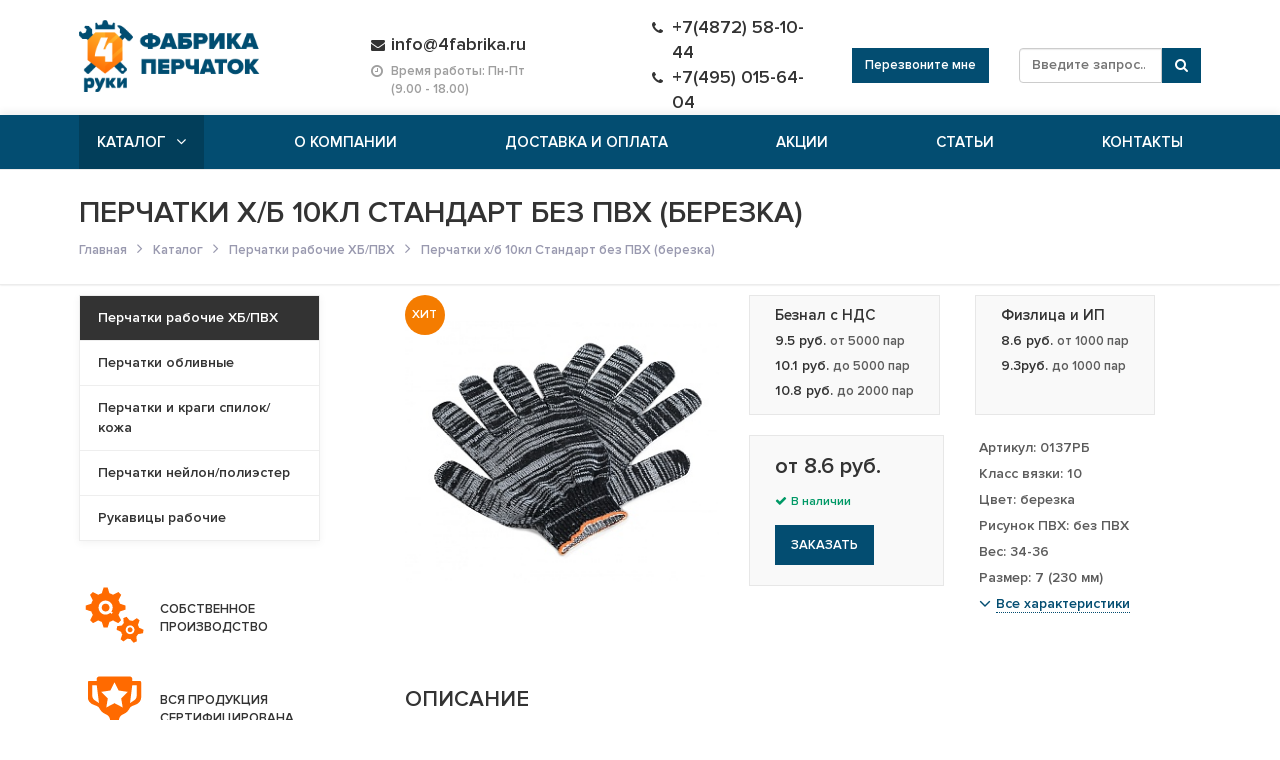

--- FILE ---
content_type: text/html; charset=UTF-8
request_url: https://4fabrika.ru/catalog/rabochie-perchatki/perchatki-hb-10kl-standart-bez-pvh-berezka/
body_size: 9373
content:
<!DOCTYPE html>
<html class="no-js" lang="ru">
	<head>
		<title>Перчатки х/б 10кл Стандарт без ПВХ (березка) - купить в Туле</title>
		<meta id="viewport" name="viewport" content="width=device-width, initial-scale=1">
		<script>
			document.documentElement.className = "js";
		</script>

		<!--[if lte IE 9]>
			<script src="/bitrix/templates/evolution/js/vendor/matchMedia.js"></script>
		<![endif]-->

		<meta http-equiv="Content-Type" content="text/html; charset=UTF-8" />
<meta name="keywords" content="Каталог" />
<meta name="description" content="Предлагаем купить Перчатки х/б 10кл Стандарт без ПВХ (березка) оптом. ✅ Действуют скидки от объема! ✅ Доставляем заказы с собственного производства в Туле: ☎ +7(495) 015-64-04." />
<link href="/bitrix/cache/css/s1/evolution/template_ed6950fedeed378688eee65936dff4a8/template_ed6950fedeed378688eee65936dff4a8_v1.css?1705584042239242" type="text/css"  data-template-style="true" rel="stylesheet" />
<script type="text/javascript">if(!window.BX)window.BX={};if(!window.BX.message)window.BX.message=function(mess){if(typeof mess==='object'){for(let i in mess) {BX.message[i]=mess[i];} return true;}};</script>
<script type="text/javascript">(window.BX||top.BX).message({'JS_CORE_LOADING':'Загрузка...','JS_CORE_NO_DATA':'- Нет данных -','JS_CORE_WINDOW_CLOSE':'Закрыть','JS_CORE_WINDOW_EXPAND':'Развернуть','JS_CORE_WINDOW_NARROW':'Свернуть в окно','JS_CORE_WINDOW_SAVE':'Сохранить','JS_CORE_WINDOW_CANCEL':'Отменить','JS_CORE_WINDOW_CONTINUE':'Продолжить','JS_CORE_H':'ч','JS_CORE_M':'м','JS_CORE_S':'с','JSADM_AI_HIDE_EXTRA':'Скрыть лишние','JSADM_AI_ALL_NOTIF':'Показать все','JSADM_AUTH_REQ':'Требуется авторизация!','JS_CORE_WINDOW_AUTH':'Войти','JS_CORE_IMAGE_FULL':'Полный размер'});</script>

<script type="text/javascript" src="/bitrix/js/main/core/core.min.js?1637579796261011"></script>

<script>BX.setJSList(['/bitrix/js/main/core/core_ajax.js','/bitrix/js/main/core/core_promise.js','/bitrix/js/main/polyfill/promise/js/promise.js','/bitrix/js/main/loadext/loadext.js','/bitrix/js/main/loadext/extension.js','/bitrix/js/main/polyfill/promise/js/promise.js','/bitrix/js/main/polyfill/find/js/find.js','/bitrix/js/main/polyfill/includes/js/includes.js','/bitrix/js/main/polyfill/matches/js/matches.js','/bitrix/js/ui/polyfill/closest/js/closest.js','/bitrix/js/main/polyfill/fill/main.polyfill.fill.js','/bitrix/js/main/polyfill/find/js/find.js','/bitrix/js/main/polyfill/matches/js/matches.js','/bitrix/js/main/polyfill/core/dist/polyfill.bundle.js','/bitrix/js/main/core/core.js','/bitrix/js/main/polyfill/intersectionobserver/js/intersectionobserver.js','/bitrix/js/main/lazyload/dist/lazyload.bundle.js','/bitrix/js/main/polyfill/core/dist/polyfill.bundle.js','/bitrix/js/main/parambag/dist/parambag.bundle.js']);
BX.setCSSList(['/bitrix/js/main/lazyload/dist/lazyload.bundle.css','/bitrix/js/main/parambag/dist/parambag.bundle.css']);</script>
<script type="text/javascript">(window.BX||top.BX).message({'LANGUAGE_ID':'ru','FORMAT_DATE':'DD.MM.YYYY','FORMAT_DATETIME':'DD.MM.YYYY HH:MI:SS','COOKIE_PREFIX':'BITRIX_SM','SERVER_TZ_OFFSET':'10800','UTF_MODE':'Y','SITE_ID':'s1','SITE_DIR':'/','USER_ID':'','SERVER_TIME':'1768132254','USER_TZ_OFFSET':'0','USER_TZ_AUTO':'Y','bitrix_sessid':'fd8c976950997310c495c5e2e87e9c09'});</script>


<script type="text/javascript">BX.setJSList(['/bitrix/templates/evolution/js/vendor/jquery.min.js','/bitrix/templates/evolution/js/vendor/jquery-migrate-1.2.1.min.js','/bitrix/templates/evolution/js/livicons/livicons-1.3.min.js','/bitrix/templates/evolution/js/livicons/raphael-min.js','/bitrix/templates/evolution/js/vendor/jquery.easing.min.js','/bitrix/templates/evolution/js/vendor/bootstrap.min.js','/bitrix/templates/evolution/js/vendor/slick.min.js','/bitrix/templates/evolution/js/vendor/jquery.magnific-popup.min.js','/bitrix/templates/evolution/js/vendor/jquery.smartresize.js','/bitrix/templates/evolution/js/main.js','/bitrix/templates/evolution/js/menu.js','/bitrix/templates/evolution/js/detail.js','/bitrix/templates/evolution/js/ajax-modal.js','/bitrix/components/bitrix/search.title/script.js']);</script>
<script type="text/javascript">BX.setCSSList(['/bitrix/templates/evolution/css/bootstrap.custom.css','/bitrix/templates/evolution/css/font-awesome.min.css','/bitrix/templates/evolution/components/bitrix/news.list/sidebar_teasers/style.css','/bitrix/templates/evolution/template_styles.css']);</script>
<script src="https://www.google.com/recaptcha/api.js?render=6LftXm4fAAAAAIDqlm9u9SDqIrSGNFersAdMIovN"></script>
<script>window.recaptcha = { siteKey: "6LftXm4fAAAAAIDqlm9u9SDqIrSGNFersAdMIovN", tokenLifeTime: 100 };</script>
<script src="/bitrix/js/b01110011.recaptcha/script.js"></script>
<style>.grecaptcha-badge {display: none;}</style>



<script type="text/javascript"  src="/bitrix/cache/js/s1/evolution/template_aa6ec2691a5ff88b6c8e55405e1cca91/template_aa6ec2691a5ff88b6c8e55405e1cca91_v1.js?1705584042918100"></script>
<script type="text/javascript">var _ba = _ba || []; _ba.push(["aid", "ed892b2cd432b786e214ffe5c24fe3c2"]); _ba.push(["host", "4fabrika.ru"]); (function() {var ba = document.createElement("script"); ba.type = "text/javascript"; ba.async = true;ba.src = (document.location.protocol == "https:" ? "https://" : "http://") + "bitrix.info/ba.js";var s = document.getElementsByTagName("script")[0];s.parentNode.insertBefore(ba, s);})();</script>



		<link rel="stylesheet" href="https://fonts.googleapis.com/css?family=Open+Sans:400,600,700&amp;subset=latin,cyrillic">

										
				
		
												<script>
			$.extend(true, $.magnificPopup.defaults, {
				tClose: 'Закрыть (Esc)',
				tLoading: '',
				gallery: {
					tPrev: 'Назад (Стрелка влево)',
					tNext: 'Вперед (Стрелка вправо)',
					tCounter: '%curr% / %total%'
				},
				image: {
					tError: 'Невозможно загрузить <a href="%url%">изображение</a>.'
				},
				ajax: {
					tError: 'Невозможно загрузить <a href="%url%">содержимое</a>.'
				},
				closeBtnInside: false
			});

		</script>
								
																		
		
		
		
								<style type="text/css">
									.theme-color, a,
.text-primary,
.list-group-item.active > .badge, .btn-link, .btn-link:hover, .btn-link:focus, .pagination > .active > a,
.pagination > .active > span, .nav-pills > li.active > a .badge, .homes-services-icons .item-icon .fa,
.homes-services-icons .item-title, .side-menu-accordion > li .submenu li > .link a:hover {
  color: #034d71;
}

.theme-bg-color, .badge,
.label-primary, .homeslider .slick-dots li button:after,
.side-banner .slick-dots li.slick-active button, .modal-header,
.logo .logo-default {
  background-color: #034d71;
}

.theme-bg, .pagination li.active a, .pagination li.active span, .nav-pills > li.active > a, .nav-pills > li.active > a:hover, .nav-pills > li.active > a:focus {
  background-color: #034d71;
}

.btn-default {
  border: 1px solid #eaeaea;
  color: #222222 !important;
}

.btn-default:hover, .btn-default:focus {
  background-color: #434343;
  border-color: #434343;
  color: #fff !important;
}

.btn-dark {
  background-color: #303030;
  color: #fff !important;
}

.btn-dark:hover, .btn-dark:focus, .btn-dark:active, .btn-dark.active {
  background-color: #4f4f4f;
}

.btn-primary {
  background-color: #034d71;
}

.btn-primary:hover, .btn-primary:focus, .btn-primary:active, .btn-primary.active {
  background-color: #286786;
}

.btn-success {
  background-color: #43ac6a;
}

.btn-success:hover, .btn-success:focus, .btn-success:active, .btn-success.active {
  background-color: #5fb880;
}

.btn-info {
  background-color: #5bc0de;
}

.btn-info:hover, .btn-info:focus, .btn-info:active, .btn-info.active {
  background-color: #74c9e3;
}

.btn-warning {
  background-color: #E99002;
}

.btn-warning:hover, .btn-warning:focus, .btn-warning:active, .btn-warning.active {
  background-color: #eca128;
}

.btn-danger {
  background-color: #F04124;
}

.btn-danger:hover, .btn-danger:focus, .btn-danger:active, .btn-danger.active {
  background-color: #f25e45;
}

.table thead.thead-color,
.table-condensed thead.thead-color {
  background-color: #034d71;
  color: #fff;
}

.table thead.thead-color tr > *,
.table-condensed thead.thead-color tr > * {
  border-color: transparent !important;
}

.dropdown-menu > li > a:hover,
.dropdown-menu > li > a:focus {
  background-color: #eee;
}

.dropdown-menu > .active > a,
.dropdown-menu > .active > a:hover,
.dropdown-menu > .active > a:focus {
  background-color: #034d71;
}

.progress {
  background-color: #f5f5f5;
}

.progress-bar-primary {
  background-color: #034d71;
}

.progress-bar-striped {
  background-image: linear-gradient(45deg, rgba(255, 255, 255, 0.15) 25%, transparent 25%, transparent 50%, rgba(255, 255, 255, 0.15) 50%, rgba(255, 255, 255, 0.15) 75%, transparent 75%, transparent);
}

.list-group-item.active,
.list-group-item.active:hover,
.list-group-item.active:focus {
  background-color: #034d71;
  border-color: rgba(0, 0, 0, 0.2);
}

.panel-default > .panel-heading {
  background-color: #fafafa;
}

.panel-success > .panel-heading {
  background-color: #43ac6a;
}

.panel-info > .panel-heading {
  background-color: #5bc0de;
}

.panel-warning > .panel-heading {
  background-color: #E99002;
}

.panel-danger > .panel-heading {
  background-color: #F04124;
}

.panel-primary {
  border-color: #034d71;
}

.panel-primary > .panel-heading {
  background-color: #034d71;
  border-color: #034d71;
}

.pagination > .active > a, .pagination > .active > a:hover, .pagination > .active > a:focus,
.pagination > .active > span,
.pagination > .active > span:hover,
.pagination > .active > span:focus {
  color: #fff;
  background-color: #034d71;
  border-color: transparent;
}

.nav-pills > li.active > a .badge {
  background: #fff;
}

.s_menubar_dark .menubar .menu-header {
  background-color: #333333;
}

.s_menubar_dark .menubar .menu-wrapper {
  background: #333333;
}

@media screen and (min-width: 768px) {
  .s_menubar_dark .menubar .menu-wrapper {
    background-color: #333333;
  }
}

.s_menubar_color .menubar .menu-header {
  background-color: #034d71;
}

.s_menubar_color .menubar .menu-wrapper {
  background: #034d71;
}

@media screen and (min-width: 768px) {
  .s_menubar_color .menubar .menu-wrapper {
    background-color: #034d71;
  }
}

.s_menubar_white .menubar .menu-header {
  background-color: #034d71;
}

.s_menubar_white .menubar .menu > li.active > .link a {
  color: #034d71;
}

@media screen and (max-width: 767px) {
  .s_menubar_white .menubar .menu li.active > .link a {
    color: #034d71;
  }
}

.s_menubar_white_2 .menubar .menu-header {
  background-color: #034d71;
}

.s_menubar_white_2 .menubar .menu > li > .link a {
  color: #034d71;
}

.s_menubar_white_2 .menubar .menu > li.active > .link a {
  color: #333333;
}

@media screen and (max-width: 767px) {
  .s_menubar_white_2 .menubar .menu li > .link a {
    color: #034d71;
  }
  .s_menubar_white_2 .menubar .menu li.active > .link a {
    color: #333333;
  }
}

@media screen and (min-width: 768px) {
  .s_header_type_2.s_menubar_white .menubar .menu > li.active > .link a, .s_header_type_2.s_menubar_white_2 .menubar .menu > li.active > .link a {
    background-color: #034d71;
  }
}

.s_side_menu_dark .side-menu > li.active > .link a {
  background-color: #333333;
}

.s_side_menu_color .side-menu > li.active > .link a {
  background-color: #034d71;
}

.link-border {
  border-color: rgba(3, 77, 113, 0.25);
}

.homes-services-icons .item a:hover .item-icon .fa {
  color: #024160;
  /* ghd */
}

.detail-thumbs-slider .image.active a {
  border-color: #034d71;
}

.tabs-ctrl a:hover {
  color: #fff;
  background-color: #034d71;
  border-color: #034d71;
}

.tabs-ctrl a.active {
  background: #fff;
  border-color: #034d71;
  color: #034d71;
}

.bx-filter .bx-ui-slider-pricebar-v,
.bx-filter .bx-ui-slider-handle:after {
  background: #034d71;
}

.bx-filter .bx-ui-slider-handle:hover:after {
  background: #286786;
  /* gh */
}

.bx-filter .bx-filter-select-container.bx-active,
.bx-filter .bx-filter-select-container:focus {
  border-color: #034d71;
}

.bx-filter .bx-filter-param-label.bx-active .bx-filter-param-btn,
.bx-filter .bx-filter-param-btn:hover,
.bx-filter .bx-filter-param-btn:active,
.bx-filter .bx-filter-param-btn:focus {
  border-color: #034d71;
}

.bx-filter .bx-filter-popup-result {
  background: #034d71;
}

.bx-filter .bx-filter-popup-result:after {
  color: #034d71;
}

#f_up:hover {
  color: #024160;
  /* ghd */
}
							</style>
				<link rel="stylesheet" href="/bitrix/templates/evolution/custom.css">
		<script src="/bitrix/templates/evolution/custom.js"></script>

		<script async defer src="https://cdn.leadplan.ru/loader.js?sk=eb704c2645ed4c2525a4b75f23a3688b"></script>
	</head>
	<body
									class=" s_header_type_1 s_homeslider_large   s_page_heading_text_dark s_fixed_menu s_menubar_color s_side_menu_dark">

		
		<div id="panel"></div>
		
<!-- Yandex.Metrika counter -->
<script type="text/javascript" >
   (function(m,e,t,r,i,k,a){m[i]=m[i]||function(){(m[i].a=m[i].a||[]).push(arguments)};
   m[i].l=1*new Date();k=e.createElement(t),a=e.getElementsByTagName(t)[0],k.async=1,k.src=r,a.parentNode.insertBefore(k,a)})
   (window, document, "script", "https://mc.yandex.ru/metrika/tag.js", "ym");

   ym(52407520, "init", {
        clickmap:true,
        trackLinks:true,
        accurateTrackBounce:true,
        webvisor:true
   });
</script>
<noscript><div><img src="https://mc.yandex.ru/watch/52407520" style="position:absolute; left:-9999px;" alt="" /></div></noscript>
<!-- /Yandex.Metrika counter -->
<!-- Global site tag (gtag.js) - Google Analytics -->
<script async src="https://www.googletagmanager.com/gtag/js?id=G-K4BP10FJL4"></script>
<script>
  window.dataLayer = window.dataLayer || [];
  function gtag(){dataLayer.push(arguments);}
  gtag('js', new Date());

  gtag('config', 'G-K4BP10FJL4');
</script>

		<div class="site-wrapper">
			<div class="top-mobile-panel visible-xs-block">
				<div class="in sc-maxwidth">
					<div class="item contacts-toggle"><a href="#" class="js-contacts-toggle"><i class="fa fa-bars"> </i>Контакты</a></div>
					<div class="item search-toggle"><a href="#" class="js-search-toggle"><span><i class="fa fa-search ctrl-open"></i><i class="fa ctrl-close">&times;</i></span></a></div>
				</div>
			</div>
			<div class="search-mobile search-dropdown">
					<form action="/search/index.php" method="get" class="clearfix">
		<input type="search" name="q" value="" size="40" maxlength="50" placeholder="Введите запрос...">
		<button type="submit" class="btn"><i class="fa fa-search"></i></button>
	</form>
			</div>
						<header id="header">
				<div id="header-in" class="sc-maxwidth">
					<div class="row">
						<div class="col col1 col-sm-4 col-md-3">
							<div class="logo">
			<a href="/"><img src="/bitrix/templates/evolution/img/logo.png" alt="" class="logo-default"></a>
	</div>
<br>						</div>
													<!-- <div class="col col2 hidden-xs hidden-sm col-md-3">
								<div class="slogan">
																	</div>
							</div> -->
							<div class="col col3 hidden-xs col-sm-5 col-md-4">
								<div class="contacts">
									<div class="mail"><a href="mailto:info@4fabrika.ru"><i class="fa fa-envelope"></i><span>info@4fabrika.ru</span></a></div>
									<div class="worktime"><i class="fa fa-clock-o"></i>Время работы: Пн-Пт (9.00 - 18.00)</div>
								</div>
							</div>
							<div class="col col3 hidden-xs col-sm-5 col-md-4">
								<div class="contacts">
									<div class="phone"><a href="tel:+74872581044"><i class="fa fa-phone"></i>+7(4872) 58-10-44</a><br/>
<a href="tel:+74950156404"><i class="fa fa-phone"></i>+7(495) 015-64-04</a></div>
								</div>
							</div>
							<div class="col col4 hidden-xs col-sm-3 col-md-2">
								<div class="callback pull-left"><a href="#" data-href="/ajax/callback.php" data-toggle="modal" data-target="#modal_callback" class="btn btn-primary btn-sm btn-callback js_ajax_modal">Перезвоните мне</a></div>
							</div>
							<div class="col col4 hidden-xs col-sm-3 col-md-3 search-wrapper">
									<form action="/search/index.php" method="get" class="clearfix">
		<input type="search" name="q" value="" size="40" maxlength="50" placeholder="Введите запрос...">
		<button type="submit" class="btn"><i class="fa fa-search"></i></button>
	</form>
							</div>
											</div>
					
				</div>
			</header>
							 

<div class="menubar">
	<div class="menu-header visible-xs-block clearfix"><span class="menu-toggle"><i class="fa fa-bars"></i>Меню</span></div>
	<nav class="menu-wrapper hidden-xs clearfix">
		<div class="sc-maxwidth menu-wrapper-in">
			<ul class="menu">
				
				
															<li class="hassub active">
							<div class="link">
								<span class="js_sub_toggle"><i class="fa fa-plus"></i><i class="fa fa-minus"></i></span>
								<a href="/catalog/">Каталог</a>
							</div>
							<div class="submenu"><ul>
									
								
				
																						<li class="active">
								<div class="link">
									<a href="/catalog/" class="parent">Перчатки рабочие ХБ/ПВХ</a>
								</div>
							</li>
															
								
				
																						<li>
								<div class="link">
									<a href="/catalog/" class="parent">Перчатки обливные</a>
								</div>
							</li>
															
								
				
																						<li>
								<div class="link">
									<a href="/catalog/" class="parent">Перчатки и краги спилок/кожа</a>
								</div>
							</li>
															
								
				
																						<li>
								<div class="link">
									<a href="/catalog/" class="parent">Перчатки нейлон/полиэстер</a>
								</div>
							</li>
															
								
				
																						<li>
								<div class="link">
									<a href="/catalog/" class="parent">Рукавицы рабочие</a>
								</div>
							</li>
															
								
									</ul></div></li>				
																						<li class="root-item">
								<div class="link">
									<a href="/company/">О компании</a>
								</div>
							</li>
															
								
				
																						<li class="root-item">
								<div class="link">
									<a href="/dostavka-i-oplata/">Доставка и оплата</a>
								</div>
							</li>
															
								
				
																						<li class="root-item">
								<div class="link">
									<a href="/akcii/">Акции</a>
								</div>
							</li>
															
								
				
																						<li class="root-item">
								<div class="link">
									<a href="/stati/">Статьи</a>
								</div>
							</li>
															
								
				
																						<li class="root-item">
								<div class="link">
									<a href="/kontakty/">Контакты</a>
								</div>
							</li>
															
								
				
				<li class="menu-more hassub">
					<div class="link"><a href="#">Еще</a>
					</div>
					<div class="submenu">
						<ul></ul>
					</div>
				</li>
			</ul>
		</div>
	</nav>
</div>
			
						<div
													class="page-heading s_page_heading_type_oneline">
				<div class="sc-maxwidth clearfix">
					<h1>Перчатки х/б 10кл Стандарт без ПВХ (березка)</h1>
					<ul class="breadcrumbs clearfix"><li><a href="/" title="Главная">Главная</a></li><li><a href="/catalog/" title="Каталог">Каталог</a></li><li><a href="/catalog/rabochie-perchatki/" title="Перчатки рабочие ХБ/ПВХ">Перчатки рабочие ХБ/ПВХ</a></li><li>Перчатки х/б 10кл Стандарт без ПВХ (березка)</li></ul><script type="application/ld+json">{"@context":"http:\/\/schema.org","@type":"BreadcrumbList","itemListElement":[{"@type":"ListItem","position":1,"item":{"@id":"\/","name":"\u0413\u043b\u0430\u0432\u043d\u0430\u044f"}},{"@type":"ListItem","position":2,"item":{"@id":"\/catalog\/","name":"\u041a\u0430\u0442\u0430\u043b\u043e\u0433"}},{"@type":"ListItem","position":3,"item":{"@id":"\/catalog\/rabochie-perchatki\/","name":"\u041f\u0435\u0440\u0447\u0430\u0442\u043a\u0438 \u0440\u0430\u0431\u043e\u0447\u0438\u0435 \u0425\u0411\/\u041f\u0412\u0425"}},{"@type":"ListItem","position":4,"item":{"@id":"\/catalog\/rabochie-perchatki\/perchatki-hb-10kl-standart-bez-pvh-berezka\/","name":"\u041f\u0435\u0440\u0447\u0430\u0442\u043a\u0438 \u0445\/\u0431 10\u043a\u043b \u0421\u0442\u0430\u043d\u0434\u0430\u0440\u0442 \u0431\u0435\u0437 \u041f\u0412\u0425 (\u0431\u0435\u0440\u0435\u0437\u043a\u0430)"}}]}</script>				</div>
			</div>

							<main class="main with-sidebar">
					<div class="sc-maxwidth">
						<div class="row">
							<div class="content col-xs-12 col-sm-8 col-md-9">
			
			
			





<div class="product-page">
	<div class="row">
					<div class="detail-gallery col-sm-6 col-md-5">
				<div class="detail-main-image">
											<a href="/upload/iblock/1d2/byr1a7sq5jnghr5holazy98arw2lptu3.jpg" class="image img-middle">
											<div class="img-middle-in"><img src="/upload/resize_cache/iblock/1d2/323_323_1/byr1a7sq5jnghr5holazy98arw2lptu3.jpg" alt="" data-img-index="0">
															<span class="icon-zoom"></span>
																						<div class="product-badges">
																																					<div class="product-badge bestseller"><span>Хит</span></div>
																	</div>
													</div>
											</a>
														</div>
				<div class="slider detail-thumbs-slider hidden-xs" data-per-row="3">
									</div>
				<script>
					var productGallery = [
						{src: '/upload/iblock/1d2/byr1a7sq5jnghr5holazy98arw2lptu3.jpg'},
											];
				</script>
			</div>
				<div class="col-sm-6 col-md-7">
							<div class="clearfix">


					<div class="detal-inner">
					<div class="buy-block-variations well block-1">
						<div><b>Безнал с НДС</b></div>
						<ul>
														<li>
								<span class="buy-block-variations__price">9.5 руб.</span>
								<span class="buy-block-variations__title"> от 5000 пар</span>
							</li>
																					<li>
								<span class="buy-block-variations__price">10.1 руб.</span>
								<span class="buy-block-variations__title"> до 5000 пар</span>
							</li>
																					<li>
								<span class="buy-block-variations__price">10.8 руб.</span>
								<span class="buy-block-variations__title"> до 2000 пар</span>
							</li>
													</ul>
					</div>

					<div class="buy-block-variations well block-2">
						<div><b>Физлица и ИП</b></div>
						<ul>
														<li>
								<span class="buy-block-variations__price">8.6 руб.</span>
								<span class="buy-block-variations__title"> от 1000 пар</span>
							</li>
																					<li>
								<span class="buy-block-variations__price">9.3руб.</span>
								<span class="buy-block-variations__title"> до 1000 пар</span>
							</li>
													</ul>
					</div>
					</div>

					<div class="detal-inner">
					<div class="buy-block well">
																			<div class="buy-block-item">
								<div class="price">
									от 8.6 руб.								</div>
							</div>
																			<div class="buy-block-item">
								<div class="stock yes"><i class="fa fa-check"></i>В наличии</div>
							</div>
																			<div class="buy-block-item">
																<a data-params='{"DEFAULT_VALUES":{"HIDDEN_ORDER_CONTENT":"\u041f\u0435\u0440\u0447\u0430\u0442\u043a\u0438 \u0445\/\u0431 10\u043a\u043b \u0421\u0442\u0430\u043d\u0434\u0430\u0440\u0442 \u0431\u0435\u0437 \u041f\u0412\u0425 (\u0431\u0435\u0440\u0435\u0437\u043a\u0430)"},"subject":"\u0417\u0430\u043a\u0430\u0437: \u041f\u0435\u0440\u0447\u0430\u0442\u043a\u0438 \u0445\/\u0431 10\u043a\u043b \u0421\u0442\u0430\u043d\u0434\u0430\u0440\u0442 \u0431\u0435\u0437 \u041f\u0412\u0425 (\u0431\u0435\u0440\u0435\u0437\u043a\u0430)"}' data-href="/ajax/order.php" data-toggle="modal" data-target="#modal_callback" class="btn btn-bold btn-primary js_ajax_modal">Заказать</a>
							</div>
											</div>

					

					<div class="short-specs">
																																																																				Артикул:
											<span class="semibold">
																									0137РБ																							</span><br>
																																																																																		Класс вязки:
											<span class="semibold">
																									10																							</span><br>
																																																																																		Цвет:
											<span class="semibold">
																									березка																							</span><br>
																																																																																		Рисунок ПВХ:
											<span class="semibold">
																									без ПВХ																							</span><br>
																																																																																		Вес:
											<span class="semibold">
																									34-36																							</span><br>
																																																																																		Размер:
											<span class="semibold">
																									7 (230 мм)																							</span><br>
																																																																																																																																																																																																																																																																																																																																																																																																																																																																																																																																																																																																																																																																																																																																																																																																																											<a href="#pp-specs" class="all-specs-link"><i class="fa fa-lg fa-angle-down"></i><span class="link-dotted">Все характеристики</span></a>
																		</div>
					</div>
				</div>
					</div>
	</div>
				<div id="pp-description" class="pp-section ">
			<h2 class="tab-title">Описание</h2>
			<p>Перчатки трикотажные плотностью 10 петель на дюйм отличаются особым внешним видом. Благодаря вязке двумя нитями — черной и белой — формируется оригинальный узор «березка», скрывающий возникающие в процессе эксплуатации загрязнения. Основу пряжи составляет хлопок, благодаря которому обеспечивается хорошая воздухопроницаемость, а добавление полиэфира в состав делает изделие более прочным.</p>
<p>Стандартная вязка пятинитка позволяет работать со средними механическими нагрузками, защищая руки от царапин, порезов и заноз. Широкая манжета на латексной резинке, закрепленная контрастной Х-нитью, предотвращает соскальзывание перчаток.</p>		</div>
				<div id="pp-specs" class="pp-section ">
			<h2 class="tab-title">Характеристики</h2>
			<div class="product-specs">
									
																			<dl>
								<dt><span>Артикул</span></dt>
								<dd><span>
																			0137РБ																	</span></dd>
							</dl>
																											
																			<dl>
								<dt><span>Класс вязки</span></dt>
								<dd><span>
																			10																	</span></dd>
							</dl>
																											
																			<dl>
								<dt><span>Цвет</span></dt>
								<dd><span>
																			березка																	</span></dd>
							</dl>
																											
																			<dl>
								<dt><span>Рисунок ПВХ</span></dt>
								<dd><span>
																			без ПВХ																	</span></dd>
							</dl>
																											
																			<dl>
								<dt><span>Вес</span></dt>
								<dd><span>
																			34-36																	</span></dd>
							</dl>
																											
																			<dl>
								<dt><span>Размер</span></dt>
								<dd><span>
																			7 (230 мм)																	</span></dd>
							</dl>
																											
																			<dl>
								<dt><span>Количество нитей</span></dt>
								<dd><span>
																			5 нитей																	</span></dd>
							</dl>
																																													
																			<dl>
								<dt><span>Состав пряжи</span></dt>
								<dd><span>
																			хлопок, полиэфир																	</span></dd>
							</dl>
																											
																			<dl>
								<dt><span>Манжета</span></dt>
								<dd><span>
																			Х-нить																	</span></dd>
							</dl>
																											
																			<dl>
								<dt><span>Нормативная документация</span></dt>
								<dd><span>
																			ГОСТ 12.4.252-2027																	</span></dd>
							</dl>
																											
																			<dl>
								<dt><span>Защитные свойства</span></dt>
								<dd><span>
																			Защита от истираний (Ми)																	</span></dd>
							</dl>
																											
																			<dl>
								<dt><span>Варианты упаковки, штv</span></dt>
								<dd><span>
																			10; 200																	</span></dd>
							</dl>
																											
																																
																																
																																
																																
																																																									</div>
		</div>
					</div>

<div class="page-footer clear">
	<div class="clearfix">
		<div class="col col-back-btn"><a href="/catalog/rabochie-perchatki/"><i class="fa fa-angle-left"></i>Возврат к списку</a></div>
		<div class="col col-share"><span class="block-label">Поделиться:</span>
			<script src="https://yastatic.net/es5-shims/0.0.2/es5-shims.min.js" charset="utf-8"></script>
			<script src="https://yastatic.net/share2/share.js" charset="utf-8"></script>
			<div data-services="vkontakte,facebook,odnoklassniki,moimir,gplus,twitter" data-counter="" class="ya-share2"></div>
		</div>
	</div>
</div>
															</div>
						<aside class="sidebar hidden-xs col-sm-4 col-md-3">
														 


	<div class="side-block side-menu-wrapper">
		<ul class="menu side-menu side-menu-accordion">
			
			
																		<li class="active">
							<div class="link">
								<a href="/catalog/">Перчатки рабочие ХБ/ПВХ</a>
							</div>
						</li>
												
						
			
																		<li class="root-item">
							<div class="link">
								<a href="/catalog/">Перчатки обливные</a>
							</div>
						</li>
												
						
			
																		<li class="root-item">
							<div class="link">
								<a href="/catalog/">Перчатки и краги спилок/кожа</a>
							</div>
						</li>
												
						
			
																		<li class="root-item">
							<div class="link">
								<a href="/catalog/">Перчатки нейлон/полиэстер</a>
							</div>
						</li>
												
						
			
																		<li class="root-item">
							<div class="link">
								<a href="/catalog/">Рукавицы рабочие</a>
							</div>
						</li>
												
						
					</ul>
	</div>
															

<div class="side-block side-icons-block">
					<div class="item pad-top-20" id="bx_3218110189_180">
			<div href="" class="clearfix">
								<div class="item-content">
				<span class="livicon" data-n="gears" data-s="71" data-color="#FF6A00" data-hovercolor="#004D71" data-op="1" data-onparent="true"></span> 					<div class="item-title">Собственное производство</div>
									</div>
			</div>
		</div>
					<div class="item pad-top-20" id="bx_3218110189_181">
			<div href="" class="clearfix">
								<div class="item-content">
				<span class="livicon" data-n="trophy" data-s="71" data-color="#FF6A00" data-hovercolor="#004D71" data-op="1" data-onparent="true"></span>
					<div class="item-title">Вся продукция сертифицирована</div>
									</div>
			</div>
		</div>
					<div class="item pad-top-20" id="bx_3218110189_182">
			<div href="" class="clearfix">
								<div class="item-content">
				<span class="livicon" data-n="money" data-s="71" data-color="#FF6A00" data-hovercolor="#004D71" data-op="1" data-onparent="true"></span>
					<div class="item-title">Индивидуальный подход</div>
									</div>
			</div>
		</div>
					<div class="item pad-top-20" id="bx_3218110189_183">
			<div href="" class="clearfix">
								<div class="item-content">
				<span class="livicon" data-n="truck" data-s="71" data-color="#FF6A00" data-hovercolor="#004D71" data-op="1" data-onparent="true"></span>
					<div class="item-title">Свой автопарк</div>
									</div>
			</div>
		</div>
	</div>
																																									</aside>
					</div>
				</div>
			</main>
									
<footer id="footer">
	<div id="footer-in" class="sc-maxwidth">
		<div class="row">
			<div class="col-xs-12 col-sm-12 col-md-9 pull-right">
				<div class="row row-menus">
					<div class="col col1 col-sm-4">
						

<div class="title">Информация</div>
<ul class="menu">

			<li class="active"><a href="/">Главная</a></li>
	
			<li><a href="/catalog/perchatki_i_rukavitsy/">Каталог</a></li>
	
			<li><a href="/company/">О компании</a></li>
	

</ul>
					</div>
					<div class="col col2 col-sm-4">
						

<div class="title">Услуги</div>
<ul class="menu">

			<li><a href="/dostavka-i-oplata/">Доставка и оплата</a></li>
	
			<li><a href="/akcii/">Акции компании 4 Руки</a></li>
	
			<li><a href="/stati/">Статьи</a></li>
	
			<li><a href="/kontakty/">Контакты</a></li>
	

</ul>
					</div>
					<div class="col col3 col-sm-4">
						<div class="title">Контакты</div>
						<ul class="menu list-icons">
							<li><i class="fa fa-map-marker"></i> Тула, ул.Доктора Гумилевской, 16</li>
							<li><i class="fa fa-phone"></i> <a href="tel:+74872581044">+7(4872) 58-10-44</a><br/>
<i class="fa fa-phone"></i> <a href="tel:+74950156404">+7(495) 015-64-04</a></li>
							<li><i class="fa fa-envelope"></i> <a href="mailto:info@4fabrika.ru">info@4fabrika.ru</a><br/>
<i class="fa fa-clock-o"></i> Время работы: Пн-Пт (9.00 - 18.00)</li>
						</ul>
											</div>
				</div>
			</div>
			<div class="col col-xs-12 col-sm-12 col-md-3 pull-left">
				<div class="copyright">© 2017 — 2025</div>
				
<ul class="social-icons list-unstyled hidden-sm">
      <li><a target="_blank" href="#" title="Twitter" class="si si-twitter"><i class="fa fa-twitter"></i></a></li>
  
      <li><a target="_blank" href="#" title="Facebook" class="si si-facebook"><i class="fa fa-facebook"></i></a></li>
  
      <li><a target="_blank" href="#" title="RSS" class="si si-rss"><i class="fa fa-rss"></i></a></li>
  
      <li><a target="_blank" href="#" title="Vimeo" class="si si-vimeo"><i class="fa fa-vimeo"></i></a></li>
  
      <li><a target="_blank" href="#" title="ВКонтакте" class="si si-vk"><i class="fa fa-vk"></i></a></li>
  
  
  
  
  
  
  </ul>
				<div id="bx-composite-banner"></div>
				<div class="counters clearfix">
									</div>
			</div>
		</div>
	</div>
</footer><a id="f_up" href="#"><i class="fa fa-angle-up"></i></a>
<div tabindex="-1" role="dialog" class="modal_form modal_ajax modal">
	<div role="document" class="modal-dialog">
		<div class="modal-content"></div>
	</div>
</div>
<div id="filter_mobile_modal" tabindex="-1" role="dialog" class="modal_form modal">
	<div role="document" class="modal-dialog">
		<div class="modal-content">
			<div class="modal-header">
				<button type="button" data-dismiss="modal" aria-label="Close" class="close"><span aria-hidden="true">&times;</span></button>
				<div class="modal-title">Отбор по параметрам</div>
			</div>
			<div class="modal-body bx-filter bx-filter-vertical"></div>
		</div>
	</div>
</div>

</div>
</body>
</html>


--- FILE ---
content_type: text/css
request_url: https://4fabrika.ru/bitrix/cache/css/s1/evolution/template_ed6950fedeed378688eee65936dff4a8/template_ed6950fedeed378688eee65936dff4a8_v1.css?1705584042239242
body_size: 42748
content:


/* Start:/bitrix/templates/evolution/css/bootstrap.custom.min.css?167523814584442*/
@charset "UTF-8";/*!
 * Bootstrap v3.3.6 (http://getbootstrap.com)
 * Copyright 2011-2015 Twitter, Inc.
 * Licensed under MIT (https://github.com/twbs/bootstrap/blob/master/LICENSE)
 *//*! normalize.css v3.0.3 | MIT License | github.com/necolas/normalize.css */.badge,.btn,.btn-group,.btn-group-vertical,.caret,.checkbox-inline,.radio-inline,img{vertical-align:middle}hr,img{border:0}body,figure{margin:0}.btn-group>.btn-group,.btn-toolbar .btn,.btn-toolbar .btn-group,.btn-toolbar .input-group,.col-xs-1,.col-xs-10,.col-xs-11,.col-xs-12,.col-xs-2,.col-xs-3,.col-xs-4,.col-xs-5,.col-xs-6,.col-xs-7,.col-xs-8,.col-xs-9,.dropdown-menu{float:left}html{font-family:sans-serif;-ms-text-size-adjust:100%;-webkit-text-size-adjust:100%}article,aside,details,figcaption,figure,footer,header,hgroup,main,menu,nav,section,summary{display:block}audio,canvas,progress,video{display:inline-block;vertical-align:baseline}audio:not([controls]){display:none;height:0}[hidden],template{display:none}a{background-color:transparent;color:#333}a:active,a:hover{outline:0}b,optgroup,strong{font-weight:700}dfn{font-style:italic}h1{margin:.67em 0}mark{background:#ff0;color:#000}sub,sup{font-size:75%;line-height:0;position:relative;vertical-align:baseline}sup{top:-.5em}sub{bottom:-.25em}svg:not(:root){overflow:hidden}hr{box-sizing:content-box;height:0}pre,textarea{overflow:auto}code,kbd,pre,samp{font-size:1em}button,input,optgroup,select,textarea{color:inherit;font:inherit;margin:0}button{overflow:visible}button,select{text-transform:none}button,html input[type=button],input[type=reset],input[type=submit]{-webkit-appearance:button;cursor:pointer}button[disabled],html input[disabled]{cursor:default}button::-moz-focus-inner,input::-moz-focus-inner{border:0;padding:0}input[type=checkbox],input[type=radio]{box-sizing:border-box;padding:0}input[type=number]::-webkit-inner-spin-button,input[type=number]::-webkit-outer-spin-button{height:auto}input[type=search]::-webkit-search-cancel-button,input[type=search]::-webkit-search-decoration{-webkit-appearance:none}table{border-collapse:collapse;border-spacing:0}td,th{padding:0}/*! Source: https://github.com/h5bp/html5-boilerplate/blob/master/src/css/main.css */@media print{blockquote,img,pre,tr{page-break-inside:avoid}*,:after,:before{background:0 0!important;color:#000!important;box-shadow:none!important;text-shadow:none!important}a,a:visited{text-decoration:underline}a[href]:after{content:" (" attr(href) ")"}abbr[title]:after{content:" (" attr(title) ")"}a[href^="#"]:after,a[href^="javascript:"]:after{content:""}blockquote,pre{border:1px solid #999}thead{display:table-header-group}img{max-width:100%!important}h2,h3,p{orphans:3;widows:3}h2,h3{page-break-after:avoid}.navbar{display:none}.btn>.caret,.dropup>.btn>.caret{border-top-color:#000!important}.label{border:1px solid #000}.table{border-collapse:collapse!important}.table td,.table th{background-color:#fff!important}.table-bordered td,.table-bordered th{border:1px solid #ddd!important}}.btn,a:hover{text-decoration:none}.img-thumbnail,body{background-color:#fff}*,:after,:before{box-sizing:border-box}html{font-size:10px;-webkit-tap-highlight-color:transparent}body{font-family:"Open Sans","Helvetica Neue",Helvetica,Arial,sans-serif;font-size:14px;line-height:1.429;color:#5c5c5c}button,input,select,textarea{font-family:inherit;font-size:inherit;line-height:inherit}a:hover{color:#333}a:focus{outline:dotted thin;outline:-webkit-focus-ring-color auto 5px;outline-offset:0}.img-responsive{display:block;max-width:100%;height:auto}.img-rounded{border-radius:0}.img-thumbnail{padding:4px;line-height:1.429;border:1px solid #ddd;border-radius:0;transition:all .2s ease-in-out;display:inline-block;max-width:100%;height:auto}.img-circle{border-radius:50%}hr{margin-top:40px;margin-bottom:40px;border-top:1px solid #ddd}.sr-only{position:absolute;width:1px;height:1px;margin:-1px;padding:0;overflow:hidden;clip:rect(0,0,0,0);border:0}.sr-only-focusable:active,.sr-only-focusable:focus{position:static;width:auto;height:auto;margin:0;overflow:visible;clip:auto}.h1,.h2,.h3,.h4,.h5,.h6,h1,h2,h3,h4,h5,h6{margin-top:40px;margin-bottom:20px}[role=button]{cursor:pointer}.h1,.h2,.h3,.h4,.h5,.h6,h1,h2,h3,h4,h5,h6{font-weight:700;line-height:1.2;color:#333}.h1 .small,.h1 small,.h2 .small,.h2 small,.h3 .small,.h3 small,.h4 .small,.h4 small,.h5 .small,.h5 small,.h6 .small,.h6 small,h1 .small,h1 small,h2 .small,h2 small,h3 .small,h3 small,h4 .small,h4 small,h5 .small,h5 small,h6 .small,h6 small{font-weight:400;line-height:1;color:#999}.h1 .small,.h1 small,.h2 .small,.h2 small,.h3 .small,.h3 small,h1 .small,h1 small,h2 .small,h2 small,h3 .small,h3 small{font-size:65%}.h4 .small,.h4 small,.h5 .small,.h5 small,.h6 .small,.h6 small,h4 .small,h4 small,h5 .small,h5 small,h6 .small,h6 small{font-size:75%}.h1,h1{font-size:30px}.h2,h2{font-size:22px}.h3,h3{font-size:16px}.h4,.h5,h4,h5{font-size:14px}.h6,h6{font-size:12px}p{margin:0 0 20px}.lead{margin-bottom:20px;font-size:16px;font-weight:300;line-height:1.4}dt,kbd kbd{font-weight:700}@media (min-width:768px){.lead{font-size:21px}}.small,small{font-size:92%}.mark,mark{background-color:#fcf8e3;padding:.2em}.list-inline,.list-unstyled{padding-left:0;list-style:none}.text-left{text-align:left}.text-right{text-align:right}.text-center{text-align:center}.text-justify{text-align:justify}.text-nowrap{white-space:nowrap}.text-lowercase{text-transform:lowercase}.initialism,.text-uppercase{text-transform:uppercase}.text-capitalize{text-transform:capitalize}.text-muted{color:#999}.text-primary{color:#333}a.text-primary:focus,a.text-primary:hover{color:#1a1a1a}.text-success{color:#096}a.text-success:focus,a.text-success:hover{color:#064}.text-info{color:#5bc0de}a.text-info:focus,a.text-info:hover{color:#31b0d5}.text-warning{color:#f47c00}a.text-warning:focus,a.text-warning:hover{color:#c16200}.text-danger{color:#e82e05}a.text-danger:focus,a.text-danger:hover{color:#b62404}.bg-primary{color:#fff;background-color:#333}a.bg-primary:focus,a.bg-primary:hover{background-color:#1a1a1a}.bg-success{background-color:#dff0d8}a.bg-success:focus,a.bg-success:hover{background-color:#c1e2b3}.bg-info{background-color:#d9edf7}a.bg-info:focus,a.bg-info:hover{background-color:#afd9ee}.bg-warning{background-color:#fcf8e3}a.bg-warning:focus,a.bg-warning:hover{background-color:#f7ecb5}.bg-danger{background-color:#f2dede}a.bg-danger:focus,a.bg-danger:hover{background-color:#e4b9b9}pre code,table{background-color:transparent}.page-header{padding-bottom:9px;margin:40px 0 20px;border-bottom:1px solid #ddd}dl,ol,ul{margin-top:0}blockquote ol:last-child,blockquote p:last-child,blockquote ul:last-child,ol ol,ol ul,ul ol,ul ul{margin-bottom:0}address,dl,ol,ul{margin-bottom:20px}.list-inline{margin-left:-5px}.list-inline>li{display:inline-block;padding-left:5px;padding-right:5px}dd,dt{line-height:1.429}dd{margin-left:0}.dl-horizontal dd:after,.dl-horizontal dd:before{content:" ";display:table}.dl-horizontal dd:after{clear:both}@media (min-width:768px){.dl-horizontal dt{float:left;width:160px;clear:left;text-align:right;overflow:hidden;text-overflow:ellipsis;white-space:nowrap}.dl-horizontal dd{margin-left:180px}.container{width:750px}}.btn-toolbar:after,.clearfix:after,.container-fluid:after,.container:after,.dropdown-menu>li>a,.form-horizontal .form-group:after,.modal-footer:after,.modal-header:after,.nav:after,.pager:after,.panel-body:after,.row:after{clear:both}abbr[data-original-title],abbr[title]{cursor:help;border-bottom:1px dotted #999}.initialism{font-size:90%}blockquote{position:relative;padding:10px 20px 10px 50px;margin:0 0 20px;font-size:17.5px;border-left:5px solid #ddd}blockquote:before{content:"\201C";font-family:Georgia,serif;font-size:60px;font-weight:700;color:#999;position:absolute;left:10px;top:0}blockquote .small,blockquote footer,blockquote small{display:block;font-size:80%;line-height:1.429;color:#6f6f6f}blockquote .small:before,blockquote footer:before,blockquote small:before{content:'\2014 \00A0'}.blockquote-reverse,blockquote.pull-right{padding-right:50px;padding-left:0;border-right:5px solid #ddd;border-left:0;text-align:right}code,kbd{padding:2px 4px;font-size:90%;border-radius:0}caption,th{text-align:left}.blockquote-reverse:before,blockquote.pull-right:before{left:auto;right:10px}.blockquote-reverse .small:before,.blockquote-reverse footer:before,.blockquote-reverse small:before,blockquote.pull-right .small:before,blockquote.pull-right footer:before,blockquote.pull-right small:before{content:''}.blockquote-reverse .small:after,.blockquote-reverse footer:after,.blockquote-reverse small:after,blockquote.pull-right .small:after,blockquote.pull-right footer:after,blockquote.pull-right small:after{content:'\00A0 \2014'}address{font-style:normal;line-height:1.429}code,kbd,pre,samp{font-family:Menlo,Monaco,Consolas,"Courier New",monospace}code{color:#c7254e;background-color:#f9f2f4}kbd{color:#fff;background-color:#333;box-shadow:inset 0 -1px 0 rgba(0,0,0,.25)}kbd kbd{padding:0;font-size:100%;box-shadow:none}pre{display:block;padding:9.5px;margin:0 0 10px;font-size:13px;line-height:1.429;word-break:break-all;word-wrap:break-word;color:#333;background-color:#f5f5f5;border:1px solid #ccc;border-radius:0}.container-fluid:after,.container-fluid:before,.container:after,.container:before,.row:after,.row:before{display:table;content:" "}.container,.container-fluid{margin-right:auto;margin-left:auto}pre code{padding:0;font-size:inherit;color:inherit;white-space:pre-wrap;border-radius:0}.container,.container-fluid{padding-left:15px;padding-right:15px}.pre-scrollable{max-height:340px;overflow-y:scroll}@media (min-width:992px){.container{width:970px}}@media (min-width:1200px){.container{width:1170px}}.row{margin-left:-15px;margin-right:-15px}.col-lg-1,.col-lg-10,.col-lg-11,.col-lg-12,.col-lg-2,.col-lg-3,.col-lg-4,.col-lg-5,.col-lg-6,.col-lg-7,.col-lg-8,.col-lg-9,.col-md-1,.col-md-10,.col-md-11,.col-md-12,.col-md-2,.col-md-3,.col-md-4,.col-md-5,.col-md-6,.col-md-7,.col-md-8,.col-md-9,.col-sm-1,.col-sm-10,.col-sm-11,.col-sm-12,.col-sm-2,.col-sm-3,.col-sm-4,.col-sm-5,.col-sm-6,.col-sm-7,.col-sm-8,.col-sm-9,.col-xs-1,.col-xs-10,.col-xs-11,.col-xs-12,.col-xs-2,.col-xs-3,.col-xs-4,.col-xs-5,.col-xs-6,.col-xs-7,.col-xs-8,.col-xs-9{position:relative;min-height:1px;padding-left:15px;padding-right:15px}.col-xs-1{width:8.33333%}.col-xs-2{width:16.66667%}.col-xs-3{width:25%}.col-xs-4{width:33.33333%}.col-xs-5{width:41.66667%}.col-xs-6{width:50%}.col-xs-7{width:58.33333%}.col-xs-8{width:66.66667%}.col-xs-9{width:75%}.col-xs-10{width:83.33333%}.col-xs-11{width:91.66667%}.col-xs-12{width:100%}.col-xs-pull-0{right:auto}.col-xs-pull-1{right:8.33333%}.col-xs-pull-2{right:16.66667%}.col-xs-pull-3{right:25%}.col-xs-pull-4{right:33.33333%}.col-xs-pull-5{right:41.66667%}.col-xs-pull-6{right:50%}.col-xs-pull-7{right:58.33333%}.col-xs-pull-8{right:66.66667%}.col-xs-pull-9{right:75%}.col-xs-pull-10{right:83.33333%}.col-xs-pull-11{right:91.66667%}.col-xs-pull-12{right:100%}.col-xs-push-0{left:auto}.col-xs-push-1{left:8.33333%}.col-xs-push-2{left:16.66667%}.col-xs-push-3{left:25%}.col-xs-push-4{left:33.33333%}.col-xs-push-5{left:41.66667%}.col-xs-push-6{left:50%}.col-xs-push-7{left:58.33333%}.col-xs-push-8{left:66.66667%}.col-xs-push-9{left:75%}.col-xs-push-10{left:83.33333%}.col-xs-push-11{left:91.66667%}.col-xs-push-12{left:100%}.col-xs-offset-0{margin-left:0}.col-xs-offset-1{margin-left:8.33333%}.col-xs-offset-2{margin-left:16.66667%}.col-xs-offset-3{margin-left:25%}.col-xs-offset-4{margin-left:33.33333%}.col-xs-offset-5{margin-left:41.66667%}.col-xs-offset-6{margin-left:50%}.col-xs-offset-7{margin-left:58.33333%}.col-xs-offset-8{margin-left:66.66667%}.col-xs-offset-9{margin-left:75%}.col-xs-offset-10{margin-left:83.33333%}.col-xs-offset-11{margin-left:91.66667%}.col-xs-offset-12{margin-left:100%}@media (min-width:768px){.col-sm-1,.col-sm-10,.col-sm-11,.col-sm-12,.col-sm-2,.col-sm-3,.col-sm-4,.col-sm-5,.col-sm-6,.col-sm-7,.col-sm-8,.col-sm-9{float:left}.col-sm-1{width:8.33333%}.col-sm-2{width:16.66667%}.col-sm-3{width:25%}.col-sm-4{width:33.33333%}.col-sm-5{width:41.66667%}.col-sm-6{width:50%}.col-sm-7{width:58.33333%}.col-sm-8{width:66.66667%}.col-sm-9{width:75%}.col-sm-10{width:83.33333%}.col-sm-11{width:91.66667%}.col-sm-12{width:100%}.col-sm-pull-0{right:auto}.col-sm-pull-1{right:8.33333%}.col-sm-pull-2{right:16.66667%}.col-sm-pull-3{right:25%}.col-sm-pull-4{right:33.33333%}.col-sm-pull-5{right:41.66667%}.col-sm-pull-6{right:50%}.col-sm-pull-7{right:58.33333%}.col-sm-pull-8{right:66.66667%}.col-sm-pull-9{right:75%}.col-sm-pull-10{right:83.33333%}.col-sm-pull-11{right:91.66667%}.col-sm-pull-12{right:100%}.col-sm-push-0{left:auto}.col-sm-push-1{left:8.33333%}.col-sm-push-2{left:16.66667%}.col-sm-push-3{left:25%}.col-sm-push-4{left:33.33333%}.col-sm-push-5{left:41.66667%}.col-sm-push-6{left:50%}.col-sm-push-7{left:58.33333%}.col-sm-push-8{left:66.66667%}.col-sm-push-9{left:75%}.col-sm-push-10{left:83.33333%}.col-sm-push-11{left:91.66667%}.col-sm-push-12{left:100%}.col-sm-offset-0{margin-left:0}.col-sm-offset-1{margin-left:8.33333%}.col-sm-offset-2{margin-left:16.66667%}.col-sm-offset-3{margin-left:25%}.col-sm-offset-4{margin-left:33.33333%}.col-sm-offset-5{margin-left:41.66667%}.col-sm-offset-6{margin-left:50%}.col-sm-offset-7{margin-left:58.33333%}.col-sm-offset-8{margin-left:66.66667%}.col-sm-offset-9{margin-left:75%}.col-sm-offset-10{margin-left:83.33333%}.col-sm-offset-11{margin-left:91.66667%}.col-sm-offset-12{margin-left:100%}}@media (min-width:992px){.col-md-1,.col-md-10,.col-md-11,.col-md-12,.col-md-2,.col-md-3,.col-md-4,.col-md-5,.col-md-6,.col-md-7,.col-md-8,.col-md-9{float:left}.col-md-1{width:8.33333%}.col-md-2{width:16.66667%}.col-md-3{width:25%}.col-md-4{width:33.33333%}.col-md-5{width:41.66667%}.col-md-6{width:50%}.col-md-7{width:58.33333%}.col-md-8{width:66.66667%}.col-md-9{width:75%}.col-md-10{width:83.33333%}.col-md-11{width:91.66667%}.col-md-12{width:100%}.col-md-pull-0{right:auto}.col-md-pull-1{right:8.33333%}.col-md-pull-2{right:16.66667%}.col-md-pull-3{right:25%}.col-md-pull-4{right:33.33333%}.col-md-pull-5{right:41.66667%}.col-md-pull-6{right:50%}.col-md-pull-7{right:58.33333%}.col-md-pull-8{right:66.66667%}.col-md-pull-9{right:75%}.col-md-pull-10{right:83.33333%}.col-md-pull-11{right:91.66667%}.col-md-pull-12{right:100%}.col-md-push-0{left:auto}.col-md-push-1{left:8.33333%}.col-md-push-2{left:16.66667%}.col-md-push-3{left:25%}.col-md-push-4{left:33.33333%}.col-md-push-5{left:41.66667%}.col-md-push-6{left:50%}.col-md-push-7{left:58.33333%}.col-md-push-8{left:66.66667%}.col-md-push-9{left:75%}.col-md-push-10{left:83.33333%}.col-md-push-11{left:91.66667%}.col-md-push-12{left:100%}.col-md-offset-0{margin-left:0}.col-md-offset-1{margin-left:8.33333%}.col-md-offset-2{margin-left:16.66667%}.col-md-offset-3{margin-left:25%}.col-md-offset-4{margin-left:33.33333%}.col-md-offset-5{margin-left:41.66667%}.col-md-offset-6{margin-left:50%}.col-md-offset-7{margin-left:58.33333%}.col-md-offset-8{margin-left:66.66667%}.col-md-offset-9{margin-left:75%}.col-md-offset-10{margin-left:83.33333%}.col-md-offset-11{margin-left:91.66667%}.col-md-offset-12{margin-left:100%}}@media (min-width:1200px){.col-lg-1,.col-lg-10,.col-lg-11,.col-lg-12,.col-lg-2,.col-lg-3,.col-lg-4,.col-lg-5,.col-lg-6,.col-lg-7,.col-lg-8,.col-lg-9{float:left}.col-lg-1{width:8.33333%}.col-lg-2{width:16.66667%}.col-lg-3{width:25%}.col-lg-4{width:33.33333%}.col-lg-5{width:41.66667%}.col-lg-6{width:50%}.col-lg-7{width:58.33333%}.col-lg-8{width:66.66667%}.col-lg-9{width:75%}.col-lg-10{width:83.33333%}.col-lg-11{width:91.66667%}.col-lg-12{width:100%}.col-lg-pull-0{right:auto}.col-lg-pull-1{right:8.33333%}.col-lg-pull-2{right:16.66667%}.col-lg-pull-3{right:25%}.col-lg-pull-4{right:33.33333%}.col-lg-pull-5{right:41.66667%}.col-lg-pull-6{right:50%}.col-lg-pull-7{right:58.33333%}.col-lg-pull-8{right:66.66667%}.col-lg-pull-9{right:75%}.col-lg-pull-10{right:83.33333%}.col-lg-pull-11{right:91.66667%}.col-lg-pull-12{right:100%}.col-lg-push-0{left:auto}.col-lg-push-1{left:8.33333%}.col-lg-push-2{left:16.66667%}.col-lg-push-3{left:25%}.col-lg-push-4{left:33.33333%}.col-lg-push-5{left:41.66667%}.col-lg-push-6{left:50%}.col-lg-push-7{left:58.33333%}.col-lg-push-8{left:66.66667%}.col-lg-push-9{left:75%}.col-lg-push-10{left:83.33333%}.col-lg-push-11{left:91.66667%}.col-lg-push-12{left:100%}.col-lg-offset-0{margin-left:0}.col-lg-offset-1{margin-left:8.33333%}.col-lg-offset-2{margin-left:16.66667%}.col-lg-offset-3{margin-left:25%}.col-lg-offset-4{margin-left:33.33333%}.col-lg-offset-5{margin-left:41.66667%}.col-lg-offset-6{margin-left:50%}.col-lg-offset-7{margin-left:58.33333%}.col-lg-offset-8{margin-left:66.66667%}.col-lg-offset-9{margin-left:75%}.col-lg-offset-10{margin-left:83.33333%}.col-lg-offset-11{margin-left:91.66667%}.col-lg-offset-12{margin-left:100%}}caption{padding-top:12px;padding-bottom:12px;color:#999}th{font-weight:600}.table{width:100%;max-width:100%;margin-bottom:20px}.table>tbody>tr>td,.table>tbody>tr>th,.table>tfoot>tr>td,.table>tfoot>tr>th,.table>thead>tr>td,.table>thead>tr>th{padding:12px;line-height:1.429;vertical-align:top;border-top:1px solid #ddd}.table>thead>tr>th{vertical-align:bottom;border-bottom:2px solid #ddd}.table>caption+thead>tr:first-child>td,.table>caption+thead>tr:first-child>th,.table>colgroup+thead>tr:first-child>td,.table>colgroup+thead>tr:first-child>th,.table>thead:first-child>tr:first-child>td,.table>thead:first-child>tr:first-child>th{border-top:0}.table>tbody+tbody{border-top:2px solid #ddd}.table .table{background-color:#fff}.table thead.thead-light{background:#ddd}.table thead.thead-dark{background:#333;color:#fff}.btn,.btn-danger.active,.btn-danger:active,.btn-default.active,.btn-default:active,.btn-info.active,.btn-info:active,.btn-success.active,.btn-success:active,.btn-warning.active,.btn-warning:active,.btn.active,.btn:active,.dropdown-menu>.disabled>a:focus,.dropdown-menu>.disabled>a:hover,.form-control,.open>.btn-danger.dropdown-toggle,.open>.btn-default.dropdown-toggle,.open>.btn-info.dropdown-toggle,.open>.btn-success.dropdown-toggle,.open>.btn-warning.dropdown-toggle{background-image:none}.table thead.thead-dark tr>*{border-color:transparent!important}.table-condensed>tbody>tr>td,.table-condensed>tbody>tr>th,.table-condensed>tfoot>tr>td,.table-condensed>tfoot>tr>th,.table-condensed>thead>tr>td,.table-condensed>thead>tr>th{padding:7px}.table-bordered,.table-bordered>tbody>tr>td,.table-bordered>tbody>tr>th,.table-bordered>tfoot>tr>td,.table-bordered>tfoot>tr>th,.table-bordered>thead>tr>td,.table-bordered>thead>tr>th{border:1px solid #ddd}.table-bordered>thead>tr>td,.table-bordered>thead>tr>th{border-bottom-width:2px}.table-striped>tbody>tr:nth-of-type(odd){background-color:#f9f9f9}.table-hover>tbody>tr:hover,.table>tbody>tr.active>td,.table>tbody>tr.active>th,.table>tbody>tr>td.active,.table>tbody>tr>th.active,.table>tfoot>tr.active>td,.table>tfoot>tr.active>th,.table>tfoot>tr>td.active,.table>tfoot>tr>th.active,.table>thead>tr.active>td,.table>thead>tr.active>th,.table>thead>tr>td.active,.table>thead>tr>th.active{background-color:#f5f5f5}table col[class*=col-]{position:static;float:none;display:table-column}table td[class*=col-],table th[class*=col-]{position:static;float:none;display:table-cell}.table-hover>tbody>tr.active:hover>td,.table-hover>tbody>tr.active:hover>th,.table-hover>tbody>tr:hover>.active,.table-hover>tbody>tr>td.active:hover,.table-hover>tbody>tr>th.active:hover{background-color:#e8e8e8}.table>tbody>tr.success>td,.table>tbody>tr.success>th,.table>tbody>tr>td.success,.table>tbody>tr>th.success,.table>tfoot>tr.success>td,.table>tfoot>tr.success>th,.table>tfoot>tr>td.success,.table>tfoot>tr>th.success,.table>thead>tr.success>td,.table>thead>tr.success>th,.table>thead>tr>td.success,.table>thead>tr>th.success{background-color:#dff0d8}.table-hover>tbody>tr.success:hover>td,.table-hover>tbody>tr.success:hover>th,.table-hover>tbody>tr:hover>.success,.table-hover>tbody>tr>td.success:hover,.table-hover>tbody>tr>th.success:hover{background-color:#d0e9c6}.table>tbody>tr.info>td,.table>tbody>tr.info>th,.table>tbody>tr>td.info,.table>tbody>tr>th.info,.table>tfoot>tr.info>td,.table>tfoot>tr.info>th,.table>tfoot>tr>td.info,.table>tfoot>tr>th.info,.table>thead>tr.info>td,.table>thead>tr.info>th,.table>thead>tr>td.info,.table>thead>tr>th.info{background-color:#d9edf7}.table-hover>tbody>tr.info:hover>td,.table-hover>tbody>tr.info:hover>th,.table-hover>tbody>tr:hover>.info,.table-hover>tbody>tr>td.info:hover,.table-hover>tbody>tr>th.info:hover{background-color:#c4e3f3}.table>tbody>tr.warning>td,.table>tbody>tr.warning>th,.table>tbody>tr>td.warning,.table>tbody>tr>th.warning,.table>tfoot>tr.warning>td,.table>tfoot>tr.warning>th,.table>tfoot>tr>td.warning,.table>tfoot>tr>th.warning,.table>thead>tr.warning>td,.table>thead>tr.warning>th,.table>thead>tr>td.warning,.table>thead>tr>th.warning{background-color:#fcf8e3}.table-hover>tbody>tr.warning:hover>td,.table-hover>tbody>tr.warning:hover>th,.table-hover>tbody>tr:hover>.warning,.table-hover>tbody>tr>td.warning:hover,.table-hover>tbody>tr>th.warning:hover{background-color:#faf2cc}.table>tbody>tr.danger>td,.table>tbody>tr.danger>th,.table>tbody>tr>td.danger,.table>tbody>tr>th.danger,.table>tfoot>tr.danger>td,.table>tfoot>tr.danger>th,.table>tfoot>tr>td.danger,.table>tfoot>tr>th.danger,.table>thead>tr.danger>td,.table>thead>tr.danger>th,.table>thead>tr>td.danger,.table>thead>tr>th.danger{background-color:#f2dede}.table-hover>tbody>tr.danger:hover>td,.table-hover>tbody>tr.danger:hover>th,.table-hover>tbody>tr:hover>.danger,.table-hover>tbody>tr>td.danger:hover,.table-hover>tbody>tr>th.danger:hover{background-color:#ebcccc}.table-responsive{overflow-x:auto;min-height:.01%}@media screen and (max-width:767px){.table-responsive{width:100%;margin-bottom:15px;overflow-y:hidden;-ms-overflow-style:-ms-autohiding-scrollbar;border:1px solid #ddd}.table-responsive>.table{margin-bottom:0}.table-responsive>.table>tbody>tr>td,.table-responsive>.table>tbody>tr>th,.table-responsive>.table>tfoot>tr>td,.table-responsive>.table>tfoot>tr>th,.table-responsive>.table>thead>tr>td,.table-responsive>.table>thead>tr>th{white-space:nowrap}.table-responsive>.table-bordered{border:0}.table-responsive>.table-bordered>tbody>tr>td:first-child,.table-responsive>.table-bordered>tbody>tr>th:first-child,.table-responsive>.table-bordered>tfoot>tr>td:first-child,.table-responsive>.table-bordered>tfoot>tr>th:first-child,.table-responsive>.table-bordered>thead>tr>td:first-child,.table-responsive>.table-bordered>thead>tr>th:first-child{border-left:0}.table-responsive>.table-bordered>tbody>tr>td:last-child,.table-responsive>.table-bordered>tbody>tr>th:last-child,.table-responsive>.table-bordered>tfoot>tr>td:last-child,.table-responsive>.table-bordered>tfoot>tr>th:last-child,.table-responsive>.table-bordered>thead>tr>td:last-child,.table-responsive>.table-bordered>thead>tr>th:last-child{border-right:0}.table-responsive>.table-bordered>tbody>tr:last-child>td,.table-responsive>.table-bordered>tbody>tr:last-child>th,.table-responsive>.table-bordered>tfoot>tr:last-child>td,.table-responsive>.table-bordered>tfoot>tr:last-child>th{border-bottom:0}}.collapsing,.embed-responsive,.media,.media-body,.modal,.modal-open,.nav .nav-divider,.progress{overflow:hidden}fieldset,legend{padding:0;border:0}fieldset{margin:0;min-width:0}legend{display:block;width:100%;margin-bottom:20px;font-size:21px;line-height:inherit;color:#333;border-bottom:1px solid #e5e5e5}label{display:inline-block;max-width:100%;margin-bottom:5px}input[type=search]{box-sizing:border-box;-webkit-appearance:none}input[type=checkbox],input[type=radio]{margin:4px 0 0;margin-top:1px\9;line-height:normal}.form-control,output{font-size:14px;line-height:1.429;color:#333;display:block}input[type=file]{display:block}input[type=range]{display:block;width:100%}select[multiple],select[size]{height:auto}input[type=file]:focus,input[type=checkbox]:focus,input[type=radio]:focus{outline:dotted thin;outline:-webkit-focus-ring-color auto 5px;outline-offset:0}output{padding-top:11px}.form-control{width:100%;height:41px;padding:10px 15px;background-color:#fff;border:1px solid #e6e6e6;border-radius:0;box-shadow:0 0 3px rgba(0,0,0,.05);transition:border-color ease-in-out .15s,box-shadow ease-in-out .15s}.form-control:focus{border-color:#BDBDBD;outline:0;box-shadow:0 0 3px rgba(0,0,0,.2)}.form-control::-moz-placeholder{color:#999;opacity:1}.form-control:-ms-input-placeholder{color:#999}.form-control::-webkit-input-placeholder{color:#999}.has-success .checkbox,.has-success .checkbox-inline,.has-success .control-label,.has-success .form-control-feedback,.has-success .help-block,.has-success .radio,.has-success .radio-inline,.has-success.checkbox label,.has-success.checkbox-inline label,.has-success.radio label,.has-success.radio-inline label{color:#096}.form-control::-ms-expand{border:0;background-color:transparent}.form-control[disabled],.form-control[readonly],fieldset[disabled] .form-control{background-color:#eee;opacity:1}.form-control[disabled],fieldset[disabled] .form-control{cursor:not-allowed}textarea.form-control{height:auto}@media screen and (-webkit-min-device-pixel-ratio:0){input[type=date].form-control,input[type=time].form-control,input[type=datetime-local].form-control,input[type=month].form-control{line-height:41px}.input-group-sm input[type=date],.input-group-sm input[type=time],.input-group-sm input[type=datetime-local],.input-group-sm input[type=month],.input-group-sm>.input-group-btn>input.btn[type=date],.input-group-sm>.input-group-btn>input.btn[type=time],.input-group-sm>.input-group-btn>input.btn[type=datetime-local],.input-group-sm>.input-group-btn>input.btn[type=month],.input-group-sm>input.form-control[type=date],.input-group-sm>input.form-control[type=time],.input-group-sm>input.form-control[type=datetime-local],.input-group-sm>input.form-control[type=month],.input-group-sm>input.input-group-addon[type=date],.input-group-sm>input.input-group-addon[type=time],.input-group-sm>input.input-group-addon[type=datetime-local],.input-group-sm>input.input-group-addon[type=month],input[type=date].input-sm,input[type=time].input-sm,input[type=datetime-local].input-sm,input[type=month].input-sm{line-height:35px}.input-group-lg input[type=date],.input-group-lg input[type=time],.input-group-lg input[type=datetime-local],.input-group-lg input[type=month],.input-group-lg>.input-group-btn>input.btn[type=date],.input-group-lg>.input-group-btn>input.btn[type=time],.input-group-lg>.input-group-btn>input.btn[type=datetime-local],.input-group-lg>.input-group-btn>input.btn[type=month],.input-group-lg>input.form-control[type=date],.input-group-lg>input.form-control[type=time],.input-group-lg>input.form-control[type=datetime-local],.input-group-lg>input.form-control[type=month],.input-group-lg>input.input-group-addon[type=date],.input-group-lg>input.input-group-addon[type=time],.input-group-lg>input.input-group-addon[type=datetime-local],.input-group-lg>input.input-group-addon[type=month],input[type=date].input-lg,input[type=time].input-lg,input[type=datetime-local].input-lg,input[type=month].input-lg{line-height:58px}}.form-group{margin-bottom:15px}.checkbox,.radio{position:relative;display:block;margin-top:10px;margin-bottom:10px}.checkbox label,.radio label{min-height:20px;padding-left:20px;margin-bottom:0;font-weight:400;cursor:pointer}.checkbox input[type=checkbox],.checkbox-inline input[type=checkbox],.radio input[type=radio],.radio-inline input[type=radio]{position:absolute;margin-left:-20px;margin-top:4px\9}.checkbox+.checkbox,.radio+.radio{margin-top:-5px}.checkbox-inline,.radio-inline{position:relative;display:inline-block;padding-left:20px;margin-bottom:0;font-weight:400;cursor:pointer}.checkbox-inline+.checkbox-inline,.radio-inline+.radio-inline{margin-top:0;margin-left:10px}.checkbox-inline.disabled,.checkbox.disabled label,.radio-inline.disabled,.radio.disabled label,fieldset[disabled] .checkbox label,fieldset[disabled] .checkbox-inline,fieldset[disabled] .radio label,fieldset[disabled] .radio-inline,fieldset[disabled] input[type=checkbox],fieldset[disabled] input[type=radio],input[type=checkbox].disabled,input[type=checkbox][disabled],input[type=radio].disabled,input[type=radio][disabled]{cursor:not-allowed}.form-control-static{padding-top:11px;padding-bottom:11px;margin-bottom:0;min-height:34px}.form-control-static.input-lg,.form-control-static.input-sm,.input-group-lg>.form-control-static.form-control,.input-group-lg>.form-control-static.input-group-addon,.input-group-lg>.input-group-btn>.form-control-static.btn,.input-group-sm>.form-control-static.form-control,.input-group-sm>.form-control-static.input-group-addon,.input-group-sm>.input-group-btn>.form-control-static.btn{padding-left:0;padding-right:0}.input-group-sm>.form-control,.input-group-sm>.input-group-addon,.input-group-sm>.input-group-btn>.btn,.input-sm{height:35px;padding:8px 13px;font-size:13px;line-height:1.33333;border-radius:0}.input-group-sm>.input-group-btn>select.btn,.input-group-sm>select.form-control,.input-group-sm>select.input-group-addon,select.input-sm{height:35px;line-height:35px}.input-group-sm>.input-group-btn>select.btn[multiple],.input-group-sm>.input-group-btn>textarea.btn,.input-group-sm>select.form-control[multiple],.input-group-sm>select.input-group-addon[multiple],.input-group-sm>textarea.form-control,.input-group-sm>textarea.input-group-addon,select[multiple].input-sm,textarea.input-sm{height:auto}.form-group-sm .form-control{height:35px;padding:8px 13px;font-size:13px;line-height:1.33333;border-radius:0}.form-group-sm select.form-control{height:35px;line-height:35px}.form-group-sm select[multiple].form-control,.form-group-sm textarea.form-control{height:auto}.form-group-sm .form-control-static{height:35px;min-height:33px;padding:9px 13px;font-size:13px;line-height:1.33333}.input-group-lg>.form-control,.input-group-lg>.input-group-addon,.input-group-lg>.input-group-btn>.btn,.input-lg{height:58px;padding:16px 20px;font-size:18px;line-height:1.33333;border-radius:0}.input-group-lg>.input-group-btn>select.btn,.input-group-lg>select.form-control,.input-group-lg>select.input-group-addon,select.input-lg{height:58px;line-height:58px}.input-group-lg>.input-group-btn>select.btn[multiple],.input-group-lg>.input-group-btn>textarea.btn,.input-group-lg>select.form-control[multiple],.input-group-lg>select.input-group-addon[multiple],.input-group-lg>textarea.form-control,.input-group-lg>textarea.input-group-addon,select[multiple].input-lg,textarea.input-lg{height:auto}.form-group-lg .form-control{height:58px;padding:16px 20px;font-size:18px;line-height:1.33333;border-radius:0}.form-group-lg select.form-control{height:58px;line-height:58px}.form-group-lg select[multiple].form-control,.form-group-lg textarea.form-control{height:auto}.form-group-lg .form-control-static{height:58px;min-height:38px;padding:17px 20px;font-size:18px;line-height:1.33333}.has-feedback{position:relative}.has-feedback .form-control{padding-right:51.25px}.form-control-feedback{position:absolute;top:0;right:0;z-index:2;display:block;width:41px;height:41px;line-height:41px;text-align:center;pointer-events:none}.collapsing,.dropdown,.dropup{position:relative}.form-group-lg .form-control+.form-control-feedback,.input-group-lg+.form-control-feedback,.input-group-lg>.form-control+.form-control-feedback,.input-group-lg>.input-group-addon+.form-control-feedback,.input-group-lg>.input-group-btn>.btn+.form-control-feedback,.input-lg+.form-control-feedback{width:58px;height:58px;line-height:58px}.form-group-sm .form-control+.form-control-feedback,.input-group-sm+.form-control-feedback,.input-group-sm>.form-control+.form-control-feedback,.input-group-sm>.input-group-addon+.form-control-feedback,.input-group-sm>.input-group-btn>.btn+.form-control-feedback,.input-sm+.form-control-feedback{width:35px;height:35px;line-height:35px}.has-success .form-control{border-color:#096;box-shadow:inset 0 1px 1px rgba(0,0,0,.075)}.has-success .form-control:focus{border-color:#064;box-shadow:inset 0 1px 1px rgba(0,0,0,.075),0 0 6px #0fa}.has-success .input-group-addon{color:#096;border-color:#096;background-color:#dff0d8}.has-warning .checkbox,.has-warning .checkbox-inline,.has-warning .control-label,.has-warning .form-control-feedback,.has-warning .help-block,.has-warning .radio,.has-warning .radio-inline,.has-warning.checkbox label,.has-warning.checkbox-inline label,.has-warning.radio label,.has-warning.radio-inline label{color:#f47c00}.has-warning .form-control{border-color:#f47c00;box-shadow:inset 0 1px 1px rgba(0,0,0,.075)}.has-warning .form-control:focus{border-color:#c16200;box-shadow:inset 0 1px 1px rgba(0,0,0,.075),0 0 6px #ffae5b}.has-warning .input-group-addon{color:#f47c00;border-color:#f47c00;background-color:#fcf8e3}.has-error .checkbox,.has-error .checkbox-inline,.has-error .control-label,.has-error .form-control-feedback,.has-error .help-block,.has-error .radio,.has-error .radio-inline,.has-error.checkbox label,.has-error.checkbox-inline label,.has-error.radio label,.has-error.radio-inline label{color:#e82e05}.has-error .form-control{border-color:#e82e05;box-shadow:inset 0 1px 1px rgba(0,0,0,.075)}.has-error .form-control:focus{border-color:#b62404;box-shadow:inset 0 1px 1px rgba(0,0,0,.075),0 0 6px #fb7558}.has-error .input-group-addon{color:#e82e05;border-color:#e82e05;background-color:#f2dede}.has-feedback label~.form-control-feedback{top:25px}.has-feedback label.sr-only~.form-control-feedback{top:0}.help-block{display:block;margin-top:5px;margin-bottom:10px;color:#9c9c9c}@media (min-width:768px){.form-inline .form-control-static,.form-inline .form-group{display:inline-block}.form-inline .control-label,.form-inline .form-group{margin-bottom:0;vertical-align:middle}.form-inline .form-control{display:inline-block;width:auto;vertical-align:middle}.form-inline .input-group{display:inline-table;vertical-align:middle}.form-inline .input-group .form-control,.form-inline .input-group .input-group-addon,.form-inline .input-group .input-group-btn{width:auto}.form-inline .input-group>.form-control{width:100%}.form-inline .checkbox,.form-inline .radio{display:inline-block;margin-top:0;margin-bottom:0;vertical-align:middle}.form-inline .checkbox label,.form-inline .radio label{padding-left:0}.form-inline .checkbox input[type=checkbox],.form-inline .radio input[type=radio]{position:relative;margin-left:0}.form-inline .has-feedback .form-control-feedback{top:0}.form-horizontal .control-label{text-align:right;margin-bottom:0;padding-top:11px}}.form-horizontal .checkbox,.form-horizontal .checkbox-inline,.form-horizontal .radio,.form-horizontal .radio-inline{margin-top:0;margin-bottom:0;padding-top:11px}.form-horizontal .checkbox,.form-horizontal .radio{min-height:31px}.form-horizontal .form-group{margin-left:-15px;margin-right:-15px}.form-horizontal .form-group:after,.form-horizontal .form-group:before{content:" ";display:table}.form-horizontal .has-feedback .form-control-feedback{right:15px}@media (min-width:768px){.form-horizontal .form-group-lg .control-label{padding-top:17px;font-size:18px}.form-horizontal .form-group-sm .control-label{padding-top:9px;font-size:13px}}.btn,.btn-default{font-size:13px;line-height:1.429}.btn{display:inline-block;margin-bottom:0;font-weight:400;text-align:center;-ms-touch-action:manipulation;touch-action:manipulation;cursor:pointer;white-space:nowrap;border:none;padding:11px 16px;border-radius:0;-webkit-user-select:none;-ms-user-select:none;user-select:none}.btn.active.focus,.btn.active:focus,.btn.focus,.btn:active.focus,.btn:active:focus,.btn:focus{outline:dotted thin;outline:-webkit-focus-ring-color auto 5px;outline-offset:0}.btn.focus,.btn:focus,.btn:hover{color:#333;text-decoration:none}.btn.active,.btn:active{outline:0;box-shadow:inset 0 3px 5px rgba(0,0,0,.125)}.btn.disabled,.btn[disabled],fieldset[disabled] .btn{cursor:not-allowed;opacity:.65;filter:alpha(opacity=65);box-shadow:none}a.btn.disabled,fieldset[disabled] a.btn{pointer-events:none}.btn-default{color:#333;background-color:#fff;padding:10px 15px;border-radius:0;border:1px solid transparent}.btn-default.active,.btn-default.focus,.btn-default:active,.btn-default:focus,.btn-default:hover{color:#333;background-color:#ebebeb;border-color:#d1d1d1}.btn-default.disabled.focus,.btn-default.disabled:focus,.btn-default.disabled:hover,.btn-default[disabled].focus,.btn-default[disabled]:focus,.btn-default[disabled]:hover,fieldset[disabled] .btn-default.focus,fieldset[disabled] .btn-default:focus,fieldset[disabled] .btn-default:hover{background-color:#fff;border-color:#eaeaea}.btn-default .badge,.btn-primary{background-color:#333;color:#fff}.btn-primary{border-color:#333}.btn-primary.active,.btn-primary.focus,.btn-primary:active,.btn-primary:focus,.btn-primary:hover{color:#fff;background-color:#1f1f1f;border-color:#1a1a1a}.btn-primary.active,.btn-primary:active,.open>.btn-primary.dropdown-toggle{background-image:none}.btn-primary.disabled.focus,.btn-primary.disabled:focus,.btn-primary.disabled:hover,.btn-primary[disabled].focus,.btn-primary[disabled]:focus,.btn-primary[disabled]:hover,fieldset[disabled] .btn-primary.focus,fieldset[disabled] .btn-primary:focus,fieldset[disabled] .btn-primary:hover{background-color:#333;border-color:#333}.btn-primary .badge{color:#333;background-color:#fff}.btn-success{color:#fff;background-color:#096;border-color:#096}.btn-success.active,.btn-success.focus,.btn-success:active,.btn-success:focus,.btn-success:hover{color:#fff;background-color:#00704b;border-color:#064}.btn-success.disabled.focus,.btn-success.disabled:focus,.btn-success.disabled:hover,.btn-success[disabled].focus,.btn-success[disabled]:focus,.btn-success[disabled]:hover,fieldset[disabled] .btn-success.focus,fieldset[disabled] .btn-success:focus,fieldset[disabled] .btn-success:hover{background-color:#096;border-color:#096}.btn-success .badge{color:#096;background-color:#fff}.btn-info{color:#fff;background-color:#5bc0de;border-color:#5bc0de}.btn-info.active,.btn-info.focus,.btn-info:active,.btn-info:focus,.btn-info:hover{color:#fff;background-color:#39b3d7;border-color:#31b0d5}.btn-info.disabled.focus,.btn-info.disabled:focus,.btn-info.disabled:hover,.btn-info[disabled].focus,.btn-info[disabled]:focus,.btn-info[disabled]:hover,fieldset[disabled] .btn-info.focus,fieldset[disabled] .btn-info:focus,fieldset[disabled] .btn-info:hover{background-color:#5bc0de;border-color:#5bc0de}.btn-info .badge{color:#5bc0de;background-color:#fff}.btn-warning{color:#fff;background-color:#f47c00;border-color:#f47c00}.btn-warning.active,.btn-warning.focus,.btn-warning:active,.btn-warning:focus,.btn-warning:hover{color:#fff;background-color:#cb6700;border-color:#c16200}.btn-warning.disabled.focus,.btn-warning.disabled:focus,.btn-warning.disabled:hover,.btn-warning[disabled].focus,.btn-warning[disabled]:focus,.btn-warning[disabled]:hover,fieldset[disabled] .btn-warning.focus,fieldset[disabled] .btn-warning:focus,fieldset[disabled] .btn-warning:hover{background-color:#f47c00;border-color:#f47c00}.btn-warning .badge{color:#f47c00;background-color:#fff}.btn-danger{color:#fff;background-color:#e82e05;border-color:#e82e05}.btn-danger.active,.btn-danger.focus,.btn-danger:active,.btn-danger:focus,.btn-danger:hover{color:#fff;background-color:#c02604;border-color:#b62404}.btn-danger.disabled.focus,.btn-danger.disabled:focus,.btn-danger.disabled:hover,.btn-danger[disabled].focus,.btn-danger[disabled]:focus,.btn-danger[disabled]:hover,fieldset[disabled] .btn-danger.focus,fieldset[disabled] .btn-danger:focus,fieldset[disabled] .btn-danger:hover{background-color:#e82e05;border-color:#e82e05}.btn-danger .badge{color:#e82e05;background-color:#fff}.btn-link{color:#333;font-weight:400;border-radius:0;text-decoration:underline}.btn-link,.btn-link.active,.btn-link:active,.btn-link[disabled],fieldset[disabled] .btn-link{background-color:transparent;box-shadow:none}.btn-link,.btn-link:active,.btn-link:focus,.btn-link:hover{border-color:transparent}.btn-link:active,.btn-link:focus,.btn-link:hover{text-decoration:none}.btn-link:focus,.btn-link:hover{color:#333;text-decoration:none;background-color:transparent}.btn-link[disabled]:focus,.btn-link[disabled]:hover,fieldset[disabled] .btn-link:focus,fieldset[disabled] .btn-link:hover{color:#999;text-decoration:none}.btn-group-lg>.btn,.btn-lg{padding:17px 20px;font-size:18px;line-height:1.33333;border-radius:0}.btn-group-sm>.btn,.btn-sm{padding:9px 13px;font-size:13px;line-height:1.33333;border-radius:0}.btn-group-xs>.btn,.btn-xs{padding:5px 6px;font-size:13px;line-height:1.33333;border-radius:0}.dropdown-header,.dropdown-menu>li>a{line-height:1.429;white-space:nowrap}.btn-block{display:block;width:100%}.btn-block+.btn-block{margin-top:5px}input[type=button].btn-block,input[type=reset].btn-block,input[type=submit].btn-block{width:100%}.fade{opacity:0;transition:opacity 125ms linear}.fade.in{opacity:1}.collapse{display:none}.collapse.in{display:block}tr.collapse.in{display:table-row}tbody.collapse.in{display:table-row-group}.collapsing{height:0;transition-property:height,visibility;transition-duration:.35s;transition-timing-function:ease}.caret{display:inline-block;width:0;height:0;margin-left:2px;border-top:4px dashed;border-top:4px solid\9;border-right:4px solid transparent;border-left:4px solid transparent}.dropdown-toggle:focus{outline:0}.dropdown-menu{position:absolute;top:100%;left:0;z-index:1000;display:none;min-width:160px;padding:5px 0;margin:2px 0 0;list-style:none;font-size:14px;text-align:left;background-color:#fff;border:1px solid #ccc;border:1px solid rgba(0,0,0,.15);border-radius:0;box-shadow:0 6px 12px rgba(0,0,0,.175);background-clip:padding-box}.dropdown-menu-right,.dropdown-menu.pull-right{left:auto;right:0}.btn-group>.btn-group:first-child:not(:last-child)>.btn:last-child,.btn-group>.btn-group:first-child:not(:last-child)>.dropdown-toggle,.btn-group>.btn:first-child:not(:last-child):not(.dropdown-toggle){border-bottom-right-radius:0;border-top-right-radius:0}.btn-group>.btn-group:last-child:not(:first-child)>.btn:first-child,.btn-group>.btn:last-child:not(:first-child),.btn-group>.dropdown-toggle:not(:first-child){border-bottom-left-radius:0;border-top-left-radius:0}.btn-group-vertical>.btn-group:not(:first-child):not(:last-child)>.btn,.btn-group-vertical>.btn:first-child:not(:last-child),.btn-group-vertical>.btn:last-child:not(:first-child),.btn-group-vertical>.btn:not(:first-child):not(:last-child),.btn-group>.btn-group:not(:first-child):not(:last-child)>.btn,.btn-group>.btn:not(:first-child):not(:last-child):not(.dropdown-toggle),.input-group .form-control:not(:first-child):not(:last-child),.input-group-addon:not(:first-child):not(:last-child),.input-group-btn:not(:first-child):not(:last-child){border-radius:0}.dropdown-menu .divider{height:1px;margin:9px 0;overflow:hidden;background-color:rgba(0,0,0,.2)}.dropdown-menu>li{margin:0}.dropdown-menu>li>a{text-decoration:none;display:block;padding:6px 10px;font-weight:400;color:#555}.dropdown-menu>li>a:focus,.dropdown-menu>li>a:hover{text-decoration:none;color:#262626;background-color:#eee}.dropdown-menu>.active>a,.dropdown-menu>.active>a:focus,.dropdown-menu>.active>a:hover{color:#fff;text-decoration:none;outline:0;background-color:#333}.dropdown-menu>.disabled>a,.dropdown-menu>.disabled>a:focus,.dropdown-menu>.disabled>a:hover{color:#999}.dropdown-menu>.disabled>a:focus,.dropdown-menu>.disabled>a:hover{text-decoration:none;background-color:transparent;filter:progid:DXImageTransform.Microsoft.gradient(enabled=false);cursor:not-allowed}.progress-bar-striped,.progress-striped .progress-bar,.progress-striped .progress-bar-danger,.progress-striped .progress-bar-info,.progress-striped .progress-bar-success,.progress-striped .progress-bar-warning{background-image:linear-gradient(45deg,rgba(255,255,255,.15) 25%,transparent 25%,transparent 50%,rgba(255,255,255,.15) 50%,rgba(255,255,255,.15) 75%,transparent 75%,transparent)}.open>.dropdown-menu{display:block}.open>a{outline:0}.dropdown-menu-left{left:0;right:auto}.dropdown-header{display:block;padding:3px 20px;font-size:13px;color:#999}.dropdown-backdrop{position:fixed;left:0;right:0;bottom:0;top:0;z-index:990}.pull-right>.dropdown-menu{right:0;left:auto}.dropup .caret,.navbar-fixed-bottom .dropdown .caret{border-top:0;border-bottom:4px dashed;border-bottom:4px solid\9;content:""}.dropup .dropdown-menu,.navbar-fixed-bottom .dropdown .dropdown-menu{top:auto;bottom:100%;margin-bottom:2px}@media (min-width:768px){.navbar-right .dropdown-menu{right:0;left:auto}.navbar-right .dropdown-menu-left{left:0;right:auto}}.btn-group,.btn-group-vertical{position:relative;display:inline-block}.btn-group-vertical>.btn,.btn-group>.btn{position:relative;float:left}.btn-group-vertical>.btn.active,.btn-group-vertical>.btn:active,.btn-group-vertical>.btn:focus,.btn-group-vertical>.btn:hover,.btn-group>.btn.active,.btn-group>.btn:active,.btn-group>.btn:focus,.btn-group>.btn:hover{z-index:2}.btn-group .btn+.btn,.btn-group .btn+.btn-group,.btn-group .btn-group+.btn,.btn-group .btn-group+.btn-group{margin-left:-1px}.btn-toolbar{margin-left:-5px}.btn-toolbar:after,.btn-toolbar:before{content:" ";display:table}.btn-toolbar>.btn,.btn-toolbar>.btn-group,.btn-toolbar>.input-group{margin-left:5px}.btn .caret,.btn-group>.btn:first-child{margin-left:0}.btn-group .dropdown-toggle:active,.btn-group.open .dropdown-toggle{outline:0}.btn-group>.btn+.dropdown-toggle{padding-left:8px;padding-right:8px}.btn-group-lg.btn-group>.btn+.dropdown-toggle,.btn-group>.btn-lg+.dropdown-toggle{padding-left:12px;padding-right:12px}.btn-group.open .dropdown-toggle{box-shadow:inset 0 3px 5px rgba(0,0,0,.125)}.btn-group.open .dropdown-toggle.btn-link{box-shadow:none}.btn-group-lg>.btn .caret,.btn-lg .caret{border-width:5px 5px 0}.dropup .btn-group-lg>.btn .caret,.dropup .btn-lg .caret{border-width:0 5px 5px}.btn-group-vertical>.btn,.btn-group-vertical>.btn-group,.btn-group-vertical>.btn-group>.btn{display:block;float:none;width:100%;max-width:100%}.btn-group-vertical>.btn-group:after,.btn-group-vertical>.btn-group:before{content:" ";display:table}.btn-group-vertical>.btn-group:after{clear:both}.btn-group-vertical>.btn-group>.btn{float:none}.btn-group-vertical>.btn+.btn,.btn-group-vertical>.btn+.btn-group,.btn-group-vertical>.btn-group+.btn,.btn-group-vertical>.btn-group+.btn-group{margin-top:-1px;margin-left:0}.btn-group-vertical>.btn-group:first-child:not(:last-child)>.btn:last-child,.btn-group-vertical>.btn-group:first-child:not(:last-child)>.dropdown-toggle{border-bottom-right-radius:0;border-bottom-left-radius:0}.btn-group-vertical>.btn-group:last-child:not(:first-child)>.btn:first-child{border-top-right-radius:0;border-top-left-radius:0}.btn-group-justified{display:table;width:100%;table-layout:fixed;border-collapse:separate}.btn-group-justified>.btn,.btn-group-justified>.btn-group{float:none;display:table-cell;width:1%}.btn-group-justified>.btn-group .btn{width:100%}.btn-group-justified>.btn-group .dropdown-menu{left:auto}[data-toggle=buttons]>.btn input[type=checkbox],[data-toggle=buttons]>.btn input[type=radio],[data-toggle=buttons]>.btn-group>.btn input[type=checkbox],[data-toggle=buttons]>.btn-group>.btn input[type=radio]{position:absolute;clip:rect(0,0,0,0);pointer-events:none}.input-group,.input-group-btn,.input-group-btn>.btn{position:relative}.input-group{display:table;border-collapse:separate}.input-group[class*=col-]{float:none;padding-left:0;padding-right:0}.input-group .form-control{position:relative;z-index:2;float:left;width:100%;margin-bottom:0}.input-group .form-control:focus{z-index:3}.input-group .form-control,.input-group-addon,.input-group-btn{display:table-cell}.input-group-addon,.input-group-btn{width:1%;white-space:nowrap;vertical-align:middle}.input-group-addon{padding:10px 15px;font-size:14px;font-weight:400;line-height:1;color:#333;text-align:center;background-color:#eee;border:1px solid #e6e6e6;border-radius:0}.input-group-addon.input-sm,.input-group-sm>.input-group-addon,.input-group-sm>.input-group-btn>.input-group-addon.btn{padding:8px 13px;font-size:13px;border-radius:0}.input-group-addon.input-lg,.input-group-lg>.input-group-addon,.input-group-lg>.input-group-btn>.input-group-addon.btn{padding:16px 20px;font-size:18px;border-radius:0}.input-group-addon input[type=checkbox],.input-group-addon input[type=radio]{margin-top:0}.input-group .form-control:first-child,.input-group-addon:first-child,.input-group-btn:first-child>.btn,.input-group-btn:first-child>.btn-group>.btn,.input-group-btn:first-child>.dropdown-toggle,.input-group-btn:last-child>.btn-group:not(:last-child)>.btn,.input-group-btn:last-child>.btn:not(:last-child):not(.dropdown-toggle){border-bottom-right-radius:0;border-top-right-radius:0}.input-group-addon:first-child{border-right:0}.input-group .form-control:last-child,.input-group-addon:last-child,.input-group-btn:first-child>.btn-group:not(:first-child)>.btn,.input-group-btn:first-child>.btn:not(:first-child),.input-group-btn:last-child>.btn,.input-group-btn:last-child>.btn-group>.btn,.input-group-btn:last-child>.dropdown-toggle{border-bottom-left-radius:0;border-top-left-radius:0}.input-group-addon:last-child{border-left:0}.input-group-btn{font-size:0;white-space:nowrap}.input-group-btn>.btn+.btn{margin-left:-1px}.input-group-btn>.btn:active,.input-group-btn>.btn:focus,.input-group-btn>.btn:hover{z-index:2}.input-group-btn:first-child>.btn,.input-group-btn:first-child>.btn-group{margin-right:-1px}.input-group-btn:last-child>.btn,.input-group-btn:last-child>.btn-group{z-index:2;margin-left:-1px}.nav{margin-bottom:0;padding-left:0;list-style:none}.nav:after,.nav:before{content:" ";display:table}.nav>li,.nav>li>a{position:relative;display:block}.nav>li>a{padding:10px 15px;text-decoration:none}.nav>li>a:focus,.nav>li>a:hover{text-decoration:none;background-color:#eee}.nav>li.disabled>a{color:#999}.nav>li.disabled>a:focus,.nav>li.disabled>a:hover{color:#999;text-decoration:none;background-color:transparent;cursor:not-allowed}.nav .open>a,.nav .open>a:focus,.nav .open>a:hover{background-color:#eee}.nav .nav-divider{height:1px;margin:9px 0;background-color:#e5e5e5}.nav>li>a>img{max-width:none}.nav-tabs{border-bottom:1px solid #ddd}.nav-tabs>li{float:left;margin-bottom:-1px}.nav-tabs>li>a{margin-right:2px;line-height:1.429;border:1px solid transparent;border-radius:0}.nav-tabs>li>a:hover{border-color:#eee #eee #ddd}.nav-tabs>li.active>a,.nav-tabs>li.active>a:focus,.nav-tabs>li.active>a:hover{color:#6f6f6f;background-color:#fff;border:1px solid #ddd;border-bottom-color:transparent;cursor:default}.nav-pills>li{float:left}.nav-justified>li,.nav-stacked>li,.nav-tabs.nav-justified>li{float:none}.nav-pills>li>a{border-radius:0}.nav-pills>li+li{margin-left:2px}.nav-pills>li.active>a,.nav-pills>li.active>a:focus,.nav-pills>li.active>a:hover{color:#fff;background-color:#333}.nav-stacked>li+li{margin-top:2px;margin-left:0}.nav-justified,.nav-tabs.nav-justified{width:100%}.nav-justified>li>a,.nav-tabs.nav-justified>li>a{text-align:center;margin-bottom:5px}.nav-justified>.dropdown .dropdown-menu{top:auto;left:auto}.btn .badge,.btn .label{top:-1px;position:relative}.nav-tabs-justified,.nav-tabs.nav-justified{border-bottom:0}.nav-tabs-justified>li>a,.nav-tabs.nav-justified>li>a{margin-right:0;border-radius:0}.nav-tabs-justified>.active>a,.nav-tabs-justified>.active>a:focus,.nav-tabs-justified>.active>a:hover,.nav-tabs.nav-justified>.active>a,.nav-tabs.nav-justified>.active>a:focus,.nav-tabs.nav-justified>.active>a:hover{border:1px solid #ddd}@media (min-width:768px){.nav-justified>li,.nav-tabs.nav-justified>li{display:table-cell;width:1%}.nav-justified>li>a,.nav-tabs.nav-justified>li>a{margin-bottom:0}.nav-tabs-justified>li>a,.nav-tabs.nav-justified>li>a{border-bottom:1px solid #ddd;border-radius:0}.nav-tabs-justified>.active>a,.nav-tabs-justified>.active>a:focus,.nav-tabs-justified>.active>a:hover,.nav-tabs.nav-justified>.active>a,.nav-tabs.nav-justified>.active>a:focus,.nav-tabs.nav-justified>.active>a:hover{border-bottom-color:#fff}}.tab-content>.tab-pane{display:none}.tab-content>.active{display:block}.breadcrumb>li,.pagination{display:inline-block}.nav-tabs .dropdown-menu{margin-top:-1px;border-top-right-radius:0;border-top-left-radius:0}.breadcrumb{padding:8px 15px;margin-bottom:20px;list-style:none;background-color:#f5f5f5;border-radius:0}.breadcrumb>li+li:before{content:"/ ";padding:0 5px;color:#999}.breadcrumb>.active{color:#333}.pagination{padding-left:0;border-radius:0}.pagination>li{display:inline}.pagination>li>a,.pagination>li>span{position:relative;float:left;padding:10px 15px;line-height:1.429;text-decoration:none;color:#333;background-color:#ececec;border:1px solid transparent;margin-right:8px}.list-group-item>.badge,.pager .next>a,.pager .next>span{float:right}.pagination-lg>li:first-child>a,.pagination-lg>li:first-child>span,.pagination-sm>li:first-child>a,.pagination-sm>li:first-child>span{border-bottom-left-radius:0;border-top-left-radius:0}.pagination-lg>li:last-child>a,.pagination-lg>li:last-child>span,.pagination-sm>li:last-child>a,.pagination-sm>li:last-child>span,.pagination>li:last-child>a,.pagination>li:last-child>span{border-bottom-right-radius:0;border-top-right-radius:0}.pagination>li:first-child>a,.pagination>li:first-child>span{margin-left:0;border-bottom-left-radius:0;border-top-left-radius:0}.pagination>li>a:focus,.pagination>li>a:hover,.pagination>li>span:focus,.pagination>li>span:hover{z-index:2;color:#fff;background-color:#333;border-color:transparent}.pagination>.disabled>a,.pagination>.disabled>a:focus,.pagination>.disabled>a:hover,.pagination>.disabled>span,.pagination>.disabled>span:focus,.pagination>.disabled>span:hover{color:#999;background-color:#fff;border-color:transparent;cursor:not-allowed}.pagination-lg>li>a,.pagination-lg>li>span{padding:16px 20px;font-size:18px;line-height:1.33333}.pagination-sm>li>a,.pagination-sm>li>span{padding:8px 13px;font-size:13px;line-height:1.33333}.badge,.label{font-weight:600;line-height:1;white-space:nowrap;text-align:center}.pager{padding-left:0;margin:20px 0;list-style:none;text-align:center}.pager:after,.pager:before{content:" ";display:table}.pager li{display:inline}.pager li>a,.pager li>span{color:#333;display:inline-block;padding:5px 14px;background-color:#ececec;border:1px solid transparent;text-decoration:none}.pager li>a:focus,.pager li>a:hover{text-decoration:none;color:#fff;background-color:#333}.pager .previous>a,.pager .previous>span{float:left}.pager .disabled>a,.pager .disabled>a:focus,.pager .disabled>a:hover,.pager .disabled>span{color:#999;background-color:#ececec;cursor:not-allowed}.label{display:inline;padding:.2em .6em .3em;font-size:75%;color:#fff;vertical-align:baseline;border-radius:.25em}.label:empty{display:none}a.label:focus,a.label:hover{color:#fff;text-decoration:none;cursor:pointer}.label-default{background-color:#999}.label-default[href]:focus,.label-default[href]:hover{background-color:gray}.label-primary{background-color:#333}.label-primary[href]:focus,.label-primary[href]:hover{background-color:#1a1a1a}.label-success{background-color:#096}.label-success[href]:focus,.label-success[href]:hover{background-color:#064}.label-info{background-color:#5bc0de}.label-info[href]:focus,.label-info[href]:hover{background-color:#31b0d5}.label-warning{background-color:#f47c00}.label-warning[href]:focus,.label-warning[href]:hover{background-color:#c16200}.label-danger{background-color:#e82e05}.label-danger[href]:focus,.label-danger[href]:hover{background-color:#b62404}.badge{display:inline-block;min-width:10px;padding:3px 7px;font-size:13px;color:#fff;background-color:#333;border-radius:0}.popover,.tooltip{font-family:"Open Sans","Helvetica Neue",Helvetica,Arial,sans-serif;font-style:normal;letter-spacing:normal;line-break:auto;text-decoration:none;text-transform:none;white-space:normal;word-break:normal;word-spacing:normal;word-wrap:normal}.badge:empty{display:none}.media-object,.thumbnail{display:block}.btn-group-xs>.btn .badge,.btn-xs .badge{top:0;padding:1px 5px}.list-group-item.active>.badge,.nav-pills>.active>a>.badge{color:#333;background-color:#fff}.list-group-item>.badge+.badge{margin-right:5px}.nav-pills>li>a>.badge{margin-left:3px}a.badge:focus,a.badge:hover{color:#fff;text-decoration:none;cursor:pointer}.jumbotron,.jumbotron .h1,.jumbotron h1{color:inherit}.jumbotron{padding-top:30px;padding-bottom:30px;margin-bottom:30px;background-color:#f9f9f9}.jumbotron p{margin-bottom:15px;font-size:21px;font-weight:200}.alert,.thumbnail{margin-bottom:20px}.jumbotron>hr{border-top-color:#e0e0e0}.container .jumbotron,.container-fluid .jumbotron{border-radius:0;padding-left:15px;padding-right:15px}.jumbotron .container{max-width:100%}@media screen and (min-width:768px){.jumbotron{padding-top:48px;padding-bottom:48px}.container .jumbotron,.container-fluid .jumbotron{padding-left:60px;padding-right:60px}.jumbotron .h1,.jumbotron h1{font-size:63px}}.thumbnail{padding:4px;line-height:1.429;background-color:#fff;border:1px solid #ddd;border-radius:0;transition:border .2s ease-in-out}.thumbnail a>img,.thumbnail>img{display:block;max-width:100%;height:auto;margin-left:auto;margin-right:auto}.thumbnail .caption{padding:9px;color:#5c5c5c}a.thumbnail.active,a.thumbnail:focus,a.thumbnail:hover{border-color:#333}.alert{padding:15px;border:1px solid transparent;border-radius:0}.alert h4{margin-top:0;color:inherit}.alert .alert-link{font-weight:700}.close,.panel-title,.popover,.tooltip{font-weight:400}.alert>p,.alert>ul{margin-bottom:0}.alert>p+p{margin-top:5px}.alert-dismissable,.alert-dismissible{padding-right:35px}.alert-dismissable .close,.alert-dismissible .close{position:relative;top:-2px;right:-21px;color:inherit}.modal,.modal-backdrop{top:0;right:0;bottom:0;left:0}.alert-success{background-color:#096;border-color:#008055;color:#fff}.alert-success hr{border-top-color:#064}.alert-success .alert-link{color:#e6e6e6}.alert-info{background-color:#5bc0de;border-color:#3db5d8;color:#fff}.alert-info hr{border-top-color:#2aabd2}.alert-info .alert-link{color:#e6e6e6}.alert-warning{background-color:#f47c00;border-color:#db6f00;color:#fff}.alert-warning hr{border-top-color:#c16200}.alert-warning .alert-link{color:#e6e6e6}.alert-danger{background-color:#e82e05;border-color:#cf2904;color:#fff}.alert-danger hr{border-top-color:#b62404}.alert-danger .alert-link{color:#e6e6e6}@keyframes progress-bar-stripes{from{background-position:40px 0}to{background-position:0 0}}.progress{height:20px;margin-bottom:20px;background-color:#f5f5f5;border-radius:0;box-shadow:inset 0 1px 2px rgba(0,0,0,.1)}.progress-bar{float:left;width:0%;height:100%;font-size:13px;line-height:20px;color:#fff;text-align:center;background-color:#333;box-shadow:inset 0 -1px 0 rgba(0,0,0,.15);transition:width .6s ease}.progress-bar-striped,.progress-striped .progress-bar{background-size:40px 40px}.progress-bar.active,.progress.active .progress-bar{animation:progress-bar-stripes 2s linear infinite}.progress-bar-success{background-color:#096}.progress-bar-info{background-color:#5bc0de}.progress-bar-warning{background-color:#f47c00}.progress-bar-danger{background-color:#e82e05}.media{margin-top:15px}.media:first-child{margin-top:0}.media,.media-body{zoom:1}.media-body{width:10000px}.media-object.img-thumbnail{max-width:none}.media-right,.media>.pull-right{padding-left:10px}.media-left,.media>.pull-left{padding-right:10px}.media-body,.media-left,.media-right{display:table-cell;vertical-align:top}.media-middle{vertical-align:middle}.media-bottom{vertical-align:bottom}.media-heading{margin-top:0;margin-bottom:5px}.media-list{padding-left:0;list-style:none}.list-group{margin-bottom:20px;padding-left:0}.list-group-item{position:relative;display:block;padding:10px 15px;margin-bottom:-1px;background-color:#fff;border:1px solid #ddd}.list-group-item:first-child{border-top-right-radius:0;border-top-left-radius:0}.list-group-item:last-child{margin-bottom:0;border-bottom-right-radius:0;border-bottom-left-radius:0}a.list-group-item,button.list-group-item{color:#555}a.list-group-item .list-group-item-heading,button.list-group-item .list-group-item-heading{color:#333}a.list-group-item:focus,a.list-group-item:hover,button.list-group-item:focus,button.list-group-item:hover{text-decoration:none;color:#555;background-color:#f5f5f5}button.list-group-item{width:100%;text-align:left}.list-group-item.disabled,.list-group-item.disabled:focus,.list-group-item.disabled:hover{background-color:#eee;color:#999;cursor:not-allowed}.list-group-item.disabled .list-group-item-heading,.list-group-item.disabled:focus .list-group-item-heading,.list-group-item.disabled:hover .list-group-item-heading{color:inherit}.list-group-item.disabled .list-group-item-text,.list-group-item.disabled:focus .list-group-item-text,.list-group-item.disabled:hover .list-group-item-text{color:#999}.list-group-item.active,.list-group-item.active:focus,.list-group-item.active:hover{z-index:2;color:#fff;background-color:#333;border-color:#333}.list-group-item.active .list-group-item-heading,.list-group-item.active .list-group-item-heading>.small,.list-group-item.active .list-group-item-heading>small,.list-group-item.active:focus .list-group-item-heading,.list-group-item.active:focus .list-group-item-heading>.small,.list-group-item.active:focus .list-group-item-heading>small,.list-group-item.active:hover .list-group-item-heading,.list-group-item.active:hover .list-group-item-heading>.small,.list-group-item.active:hover .list-group-item-heading>small{color:inherit}.list-group-item.active .list-group-item-text,.list-group-item.active:focus .list-group-item-text,.list-group-item.active:hover .list-group-item-text{color:#999}.list-group-item-success{color:#096;background-color:#dff0d8}a.list-group-item-success,button.list-group-item-success{color:#096}a.list-group-item-success .list-group-item-heading,button.list-group-item-success .list-group-item-heading{color:inherit}a.list-group-item-success:focus,a.list-group-item-success:hover,button.list-group-item-success:focus,button.list-group-item-success:hover{color:#096;background-color:#d0e9c6}a.list-group-item-success.active,a.list-group-item-success.active:focus,a.list-group-item-success.active:hover,button.list-group-item-success.active,button.list-group-item-success.active:focus,button.list-group-item-success.active:hover{color:#fff;background-color:#096;border-color:#096}.list-group-item-info{color:#5bc0de;background-color:#d9edf7}a.list-group-item-info,button.list-group-item-info{color:#5bc0de}a.list-group-item-info .list-group-item-heading,button.list-group-item-info .list-group-item-heading{color:inherit}a.list-group-item-info:focus,a.list-group-item-info:hover,button.list-group-item-info:focus,button.list-group-item-info:hover{color:#5bc0de;background-color:#c4e3f3}a.list-group-item-info.active,a.list-group-item-info.active:focus,a.list-group-item-info.active:hover,button.list-group-item-info.active,button.list-group-item-info.active:focus,button.list-group-item-info.active:hover{color:#fff;background-color:#5bc0de;border-color:#5bc0de}.list-group-item-warning{color:#f47c00;background-color:#fcf8e3}a.list-group-item-warning,button.list-group-item-warning{color:#f47c00}a.list-group-item-warning .list-group-item-heading,button.list-group-item-warning .list-group-item-heading{color:inherit}a.list-group-item-warning:focus,a.list-group-item-warning:hover,button.list-group-item-warning:focus,button.list-group-item-warning:hover{color:#f47c00;background-color:#faf2cc}a.list-group-item-warning.active,a.list-group-item-warning.active:focus,a.list-group-item-warning.active:hover,button.list-group-item-warning.active,button.list-group-item-warning.active:focus,button.list-group-item-warning.active:hover{color:#fff;background-color:#f47c00;border-color:#f47c00}.list-group-item-danger{color:#e82e05;background-color:#f2dede}a.list-group-item-danger,button.list-group-item-danger{color:#e82e05}a.list-group-item-danger .list-group-item-heading,button.list-group-item-danger .list-group-item-heading{color:inherit}a.list-group-item-danger:focus,a.list-group-item-danger:hover,button.list-group-item-danger:focus,button.list-group-item-danger:hover{color:#e82e05;background-color:#ebcccc}a.list-group-item-danger.active,a.list-group-item-danger.active:focus,a.list-group-item-danger.active:hover,button.list-group-item-danger.active,button.list-group-item-danger.active:focus,button.list-group-item-danger.active:hover{color:#fff;background-color:#e82e05;border-color:#e82e05}.list-group-item-heading{margin-top:0;margin-bottom:5px}.list-group-item-text{margin-bottom:0;line-height:1.3}.panel{margin-bottom:20px;background-color:#fff;border:1px solid transparent;border-radius:0;box-shadow:0 1px 1px rgba(0,0,0,.05)}.panel-title,.panel>.list-group,.panel>.panel-collapse>.list-group,.panel>.panel-collapse>.table,.panel>.table,.panel>.table-responsive>.table{margin-bottom:0}.panel-body{padding:15px}.panel-body:after,.panel-body:before{content:" ";display:table}.panel-heading{padding:10px 15px;border-bottom:1px solid transparent;border-top-right-radius:-1;border-top-left-radius:-1}.panel-heading>.dropdown .dropdown-toggle{color:inherit}.panel-title{margin-top:0;font-size:14px;color:#fff}.panel-footer{padding:10px 15px;background-color:#f5f5f5;border-top:1px solid #ddd;border-bottom-right-radius:-1;border-bottom-left-radius:-1}.panel>.list-group .list-group-item,.panel>.panel-collapse>.list-group .list-group-item{border-width:1px 0;border-radius:0}.panel-group .panel-heading,.panel>.table-bordered>tbody>tr:first-child>td,.panel>.table-bordered>tbody>tr:first-child>th,.panel>.table-bordered>tbody>tr:last-child>td,.panel>.table-bordered>tbody>tr:last-child>th,.panel>.table-bordered>tfoot>tr:last-child>td,.panel>.table-bordered>tfoot>tr:last-child>th,.panel>.table-bordered>thead>tr:first-child>td,.panel>.table-bordered>thead>tr:first-child>th,.panel>.table-responsive>.table-bordered>tbody>tr:first-child>td,.panel>.table-responsive>.table-bordered>tbody>tr:first-child>th,.panel>.table-responsive>.table-bordered>tbody>tr:last-child>td,.panel>.table-responsive>.table-bordered>tbody>tr:last-child>th,.panel>.table-responsive>.table-bordered>tfoot>tr:last-child>td,.panel>.table-responsive>.table-bordered>tfoot>tr:last-child>th,.panel>.table-responsive>.table-bordered>thead>tr:first-child>td,.panel>.table-responsive>.table-bordered>thead>tr:first-child>th{border-bottom:0}.panel>.table-responsive:last-child>.table:last-child,.panel>.table-responsive:last-child>.table:last-child>tbody:last-child>tr:last-child,.panel>.table-responsive:last-child>.table:last-child>tfoot:last-child>tr:last-child,.panel>.table:last-child,.panel>.table:last-child>tbody:last-child>tr:last-child,.panel>.table:last-child>tfoot:last-child>tr:last-child{border-bottom-left-radius:-1;border-bottom-right-radius:-1}.panel>.list-group:first-child .list-group-item:first-child,.panel>.panel-collapse>.list-group:first-child .list-group-item:first-child{border-top:0;border-top-right-radius:-1;border-top-left-radius:-1}.panel>.list-group:last-child .list-group-item:last-child,.panel>.panel-collapse>.list-group:last-child .list-group-item:last-child{border-bottom:0;border-bottom-right-radius:-1;border-bottom-left-radius:-1}.panel>.panel-heading+.panel-collapse>.list-group .list-group-item:first-child{border-top-right-radius:0;border-top-left-radius:0}.panel>.table-responsive:first-child>.table:first-child,.panel>.table-responsive:first-child>.table:first-child>tbody:first-child>tr:first-child,.panel>.table-responsive:first-child>.table:first-child>thead:first-child>tr:first-child,.panel>.table:first-child,.panel>.table:first-child>tbody:first-child>tr:first-child,.panel>.table:first-child>thead:first-child>tr:first-child{border-top-right-radius:-1;border-top-left-radius:-1}.list-group+.panel-footer,.panel-heading+.list-group .list-group-item:first-child{border-top-width:0}.panel>.panel-collapse>.table caption,.panel>.table caption,.panel>.table-responsive>.table caption{padding-left:15px;padding-right:15px}.panel>.table-responsive:first-child>.table:first-child>tbody:first-child>tr:first-child td:first-child,.panel>.table-responsive:first-child>.table:first-child>tbody:first-child>tr:first-child th:first-child,.panel>.table-responsive:first-child>.table:first-child>thead:first-child>tr:first-child td:first-child,.panel>.table-responsive:first-child>.table:first-child>thead:first-child>tr:first-child th:first-child,.panel>.table:first-child>tbody:first-child>tr:first-child td:first-child,.panel>.table:first-child>tbody:first-child>tr:first-child th:first-child,.panel>.table:first-child>thead:first-child>tr:first-child td:first-child,.panel>.table:first-child>thead:first-child>tr:first-child th:first-child{border-top-left-radius:-1}.panel>.table-responsive:first-child>.table:first-child>tbody:first-child>tr:first-child td:last-child,.panel>.table-responsive:first-child>.table:first-child>tbody:first-child>tr:first-child th:last-child,.panel>.table-responsive:first-child>.table:first-child>thead:first-child>tr:first-child td:last-child,.panel>.table-responsive:first-child>.table:first-child>thead:first-child>tr:first-child th:last-child,.panel>.table:first-child>tbody:first-child>tr:first-child td:last-child,.panel>.table:first-child>tbody:first-child>tr:first-child th:last-child,.panel>.table:first-child>thead:first-child>tr:first-child td:last-child,.panel>.table:first-child>thead:first-child>tr:first-child th:last-child{border-top-right-radius:-1}.panel>.table-responsive:last-child>.table:last-child>tbody:last-child>tr:last-child td:first-child,.panel>.table-responsive:last-child>.table:last-child>tbody:last-child>tr:last-child th:first-child,.panel>.table-responsive:last-child>.table:last-child>tfoot:last-child>tr:last-child td:first-child,.panel>.table-responsive:last-child>.table:last-child>tfoot:last-child>tr:last-child th:first-child,.panel>.table:last-child>tbody:last-child>tr:last-child td:first-child,.panel>.table:last-child>tbody:last-child>tr:last-child th:first-child,.panel>.table:last-child>tfoot:last-child>tr:last-child td:first-child,.panel>.table:last-child>tfoot:last-child>tr:last-child th:first-child{border-bottom-left-radius:-1}.panel>.table-responsive:last-child>.table:last-child>tbody:last-child>tr:last-child td:last-child,.panel>.table-responsive:last-child>.table:last-child>tbody:last-child>tr:last-child th:last-child,.panel>.table-responsive:last-child>.table:last-child>tfoot:last-child>tr:last-child td:last-child,.panel>.table-responsive:last-child>.table:last-child>tfoot:last-child>tr:last-child th:last-child,.panel>.table:last-child>tbody:last-child>tr:last-child td:last-child,.panel>.table:last-child>tbody:last-child>tr:last-child th:last-child,.panel>.table:last-child>tfoot:last-child>tr:last-child td:last-child,.panel>.table:last-child>tfoot:last-child>tr:last-child th:last-child{border-bottom-right-radius:-1}.panel>.panel-body+.table,.panel>.panel-body+.table-responsive,.panel>.table+.panel-body,.panel>.table-responsive+.panel-body{border-top:1px solid #ddd}.panel>.table>tbody:first-child>tr:first-child td,.panel>.table>tbody:first-child>tr:first-child th{border-top:0}.panel>.table-bordered,.panel>.table-responsive>.table-bordered{border:0}.panel>.table-bordered>tbody>tr>td:first-child,.panel>.table-bordered>tbody>tr>th:first-child,.panel>.table-bordered>tfoot>tr>td:first-child,.panel>.table-bordered>tfoot>tr>th:first-child,.panel>.table-bordered>thead>tr>td:first-child,.panel>.table-bordered>thead>tr>th:first-child,.panel>.table-responsive>.table-bordered>tbody>tr>td:first-child,.panel>.table-responsive>.table-bordered>tbody>tr>th:first-child,.panel>.table-responsive>.table-bordered>tfoot>tr>td:first-child,.panel>.table-responsive>.table-bordered>tfoot>tr>th:first-child,.panel>.table-responsive>.table-bordered>thead>tr>td:first-child,.panel>.table-responsive>.table-bordered>thead>tr>th:first-child{border-left:0}.panel>.table-bordered>tbody>tr>td:last-child,.panel>.table-bordered>tbody>tr>th:last-child,.panel>.table-bordered>tfoot>tr>td:last-child,.panel>.table-bordered>tfoot>tr>th:last-child,.panel>.table-bordered>thead>tr>td:last-child,.panel>.table-bordered>thead>tr>th:last-child,.panel>.table-responsive>.table-bordered>tbody>tr>td:last-child,.panel>.table-responsive>.table-bordered>tbody>tr>th:last-child,.panel>.table-responsive>.table-bordered>tfoot>tr>td:last-child,.panel>.table-responsive>.table-bordered>tfoot>tr>th:last-child,.panel>.table-responsive>.table-bordered>thead>tr>td:last-child,.panel>.table-responsive>.table-bordered>thead>tr>th:last-child{border-right:0}.panel>.table-responsive{border:0;margin-bottom:0}.panel-group{margin-bottom:20px}.panel-group .panel{margin-bottom:0;border-radius:0}.panel-group .panel+.panel{margin-top:5px}.panel-group .panel-heading+.panel-collapse>.list-group,.panel-group .panel-heading+.panel-collapse>.panel-body{border-top:1px solid #ddd}.panel-group .panel-footer{border-top:0}.panel-group .panel-footer+.panel-collapse .panel-body{border-bottom:1px solid #ddd}.panel-default{border-color:#ededed}.panel-default>.panel-heading{color:#333;background-color:#fafafa;border-color:#ededed}.panel-default>.panel-heading+.panel-collapse>.panel-body{border-top-color:#ededed}.panel-default>.panel-heading .badge{color:#fafafa;background-color:#333}.panel-default>.panel-footer+.panel-collapse>.panel-body{border-bottom-color:#ededed}.panel-primary{border-color:#333}.panel-primary>.panel-heading{color:#fff;background-color:#333;border-color:#333}.panel-primary>.panel-heading+.panel-collapse>.panel-body{border-top-color:#333}.panel-primary>.panel-heading .badge{color:#333;background-color:#fff}.panel-primary>.panel-footer+.panel-collapse>.panel-body{border-bottom-color:#333}.panel-success{border-color:#008055}.panel-success>.panel-heading{color:#fff;background-color:#096;border-color:#008055}.panel-success>.panel-heading+.panel-collapse>.panel-body{border-top-color:#008055}.panel-success>.panel-heading .badge{color:#096;background-color:#fff}.panel-success>.panel-footer+.panel-collapse>.panel-body{border-bottom-color:#008055}.panel-info{border-color:#3db5d8}.panel-info>.panel-heading{color:#fff;background-color:#5bc0de;border-color:#3db5d8}.panel-info>.panel-heading+.panel-collapse>.panel-body{border-top-color:#3db5d8}.panel-info>.panel-heading .badge{color:#5bc0de;background-color:#fff}.panel-info>.panel-footer+.panel-collapse>.panel-body{border-bottom-color:#3db5d8}.panel-warning{border-color:#db6f00}.panel-warning>.panel-heading{color:#fff;background-color:#f47c00;border-color:#db6f00}.panel-warning>.panel-heading+.panel-collapse>.panel-body{border-top-color:#db6f00}.panel-warning>.panel-heading .badge{color:#f47c00;background-color:#fff}.panel-warning>.panel-footer+.panel-collapse>.panel-body{border-bottom-color:#db6f00}.panel-danger{border-color:#cf2904}.panel-danger>.panel-heading{color:#fff;background-color:#e82e05;border-color:#cf2904}.panel-danger>.panel-heading+.panel-collapse>.panel-body{border-top-color:#cf2904}.panel-danger>.panel-heading .badge{color:#e82e05;background-color:#fff}.panel-danger>.panel-footer+.panel-collapse>.panel-body{border-bottom-color:#cf2904}.embed-responsive{position:relative;display:block;height:0;padding:0}.embed-responsive .embed-responsive-item,.embed-responsive embed,.embed-responsive iframe,.embed-responsive object,.embed-responsive video{position:absolute;top:0;left:0;bottom:0;height:100%;width:100%;border:0}.embed-responsive-16by9{padding-bottom:56.25%}.embed-responsive-4by3{padding-bottom:75%}.well{min-height:20px;padding:19px;margin-top:40px;margin-bottom:40px;background-color:#f9f9f9;border:1px solid #e7e7e7;border-radius:0}.well blockquote{border-color:#ddd;border-color:rgba(0,0,0,.15)}.well-lg{padding:24px;border-radius:0}.well-sm{padding:9px;border-radius:0}.close{float:right;font-size:21px;line-height:1;color:#fff;text-shadow:0 1px 0 #fff;opacity:.8;filter:alpha(opacity=80)}.popover,.text-hide,.tooltip{text-shadow:none}.close:focus,.close:hover{color:#fff;text-decoration:none;cursor:pointer;opacity:1;filter:alpha(opacity=100);outline:0}button.close{padding:0;cursor:pointer;background:0 0;border:0;-webkit-appearance:none}.modal-content,.popover{background-clip:padding-box}.modal-footer,.modal-header+.modal-content{border-top:1px solid #e5e5e5}.modal{display:none;position:fixed;z-index:1050;-webkit-overflow-scrolling:touch;outline:0;transform:translate3d(0,0,0)}.modal-footer:after,.modal-footer:before,.modal-header:after,.modal-header:before{display:table;content:" "}.modal.fade .modal-dialog{transition:transform .2s ease-in,opacity .15s ease-in;opacity:0;visibility:hidden;-ms-transform:scale(.9);transform:scale(.9)}.modal.fade.in .modal-dialog{opacity:1;visibility:visible;-ms-transform:scale(1);transform:scale(1)}.modal-open .modal{overflow-x:hidden;overflow-y:auto}.modal-dialog{position:relative;width:auto;margin:10px}.modal-content{position:relative;background-color:#fff;box-shadow:0 10px 20px rgba(0,0,0,.25);outline:0}.modal-backdrop{position:fixed;z-index:1040;background-color:#000;transition:none}.modal-backdrop.fade{opacity:0;filter:alpha(opacity=0)}.modal-backdrop.in{opacity:.7;filter:alpha(opacity=70)}.modal-header{padding:20px;color:#fff}.modal-header .close{position:absolute;font-size:24px;width:32px;height:32px;line-height:32px;overflow:hidden;top:15px;right:10px}.modal-title,.popover,.tooltip{line-height:1.429}.modal-title{margin:0;color:inherit}.modal-body{position:relative;padding:20px}.modal-footer{padding:20px;text-align:right}.modal-footer .btn+.btn{margin-left:5px;margin-bottom:0}.modal-footer .btn-group .btn+.btn{margin-left:-1px}.modal-footer .btn-block+.btn-block{margin-left:0}.modal-scrollbar-measure{position:absolute;top:-9999px;width:50px;height:50px;overflow:scroll}@media (min-width:768px){.modal-dialog,.modal:before{display:inline-block;vertical-align:middle}.modal{text-align:center}.modal:before{content:" ";height:100%}.modal-dialog{text-align:left;width:600px;margin:30px auto}.modal-sm{width:300px}}@media (min-width:992px){.modal-lg{width:900px}}.tooltip{position:absolute;z-index:1070;display:block;text-align:left;text-align:start;font-size:13px;opacity:0;filter:alpha(opacity=0)}.popover,.popover-title{font-size:14px;background-color:#333}.tooltip.in{opacity:.9;filter:alpha(opacity=90)}.tooltip.top{margin-top:-3px;padding:5px 0}.tooltip.right{margin-left:3px;padding:0 5px}.tooltip.bottom{margin-top:3px;padding:5px 0}.tooltip.left{margin-left:-3px;padding:0 5px}.tooltip-inner{max-width:200px;padding:3px 8px;color:#fff;text-align:center;background-color:#333;border-radius:0}.tooltip-arrow{position:absolute;width:0;height:0;border-color:transparent;border-style:solid}.tooltip.top .tooltip-arrow,.tooltip.top-left .tooltip-arrow,.tooltip.top-right .tooltip-arrow{bottom:0;border-width:5px 5px 0;border-top-color:#333}.tooltip.top .tooltip-arrow{left:50%;margin-left:-5px}.tooltip.top-left .tooltip-arrow{right:5px;margin-bottom:-5px}.tooltip.top-right .tooltip-arrow{left:5px;margin-bottom:-5px}.tooltip.right .tooltip-arrow{top:50%;left:0;margin-top:-5px;border-width:5px 5px 5px 0;border-right-color:#333}.tooltip.left .tooltip-arrow{top:50%;right:0;margin-top:-5px;border-width:5px 0 5px 5px;border-left-color:#333}.tooltip.bottom .tooltip-arrow,.tooltip.bottom-left .tooltip-arrow,.tooltip.bottom-right .tooltip-arrow{border-width:0 5px 5px;border-bottom-color:#333;top:0}.tooltip.bottom .tooltip-arrow{left:50%;margin-left:-5px}.tooltip.bottom-left .tooltip-arrow{right:5px;margin-top:-5px}.tooltip.bottom-right .tooltip-arrow{left:5px;margin-top:-5px}.popover{position:absolute;top:0;left:0;z-index:1060;display:none;max-width:276px;padding:1px;text-align:left;text-align:start;border:1px solid transparent;border-radius:0;box-shadow:0 5px 10px rgba(0,0,0,.2)}.popover.top{margin-top:-10px}.popover.right{margin-left:10px}.popover.bottom{margin-top:10px}.popover.left{margin-left:-10px}.popover-title{margin:0;padding:8px 14px;border-bottom:1px solid #262626;border-radius:-1 -1 0 0}.popover-content{padding:9px 14px}.popover>.arrow,.popover>.arrow:after{position:absolute;display:block;width:0;height:0;border-color:transparent;border-style:solid}.popover>.arrow{border-width:11px}.popover>.arrow:after{border-width:10px;content:""}.popover.top>.arrow{left:50%;margin-left:-11px;border-bottom-width:0;border-top-color:#000;border-top-color:fadein(transparent,5%);bottom:-11px}.popover.top>.arrow:after{content:" ";bottom:1px;margin-left:-10px;border-bottom-width:0;border-top-color:#333}.popover.left>.arrow:after,.popover.right>.arrow:after{bottom:-10px;content:" "}.popover.right>.arrow{top:50%;left:-11px;margin-top:-11px;border-left-width:0;border-right-color:#000;border-right-color:fadein(transparent,5%)}.popover.right>.arrow:after{left:1px;border-left-width:0;border-right-color:#333}.popover.bottom>.arrow{left:50%;margin-left:-11px;border-top-width:0;border-bottom-color:#000;border-bottom-color:fadein(transparent,5%);top:-11px}.popover.bottom>.arrow:after{content:" ";top:1px;margin-left:-10px;border-top-width:0;border-bottom-color:#333}.popover.left>.arrow{top:50%;right:-11px;margin-top:-11px;border-right-width:0;border-left-color:#000;border-left-color:fadein(transparent,5%)}.popover.left>.arrow:after{right:1px;border-right-width:0;border-left-color:#333}.clearfix:after,.clearfix:before{content:" ";display:table}.center-block{display:block;margin-left:auto;margin-right:auto}.pull-right{float:right!important}.pull-left{float:left!important}.hide{display:none!important}.show{display:block!important}.hidden,.visible-lg,.visible-lg-block,.visible-lg-inline,.visible-lg-inline-block,.visible-md,.visible-md-block,.visible-md-inline,.visible-md-inline-block,.visible-sm,.visible-sm-block,.visible-sm-inline,.visible-sm-inline-block,.visible-xs,.visible-xs-block,.visible-xs-inline,.visible-xs-inline-block{display:none!important}.invisible{visibility:hidden}.text-hide{font:0/0 a;color:transparent;background-color:transparent;border:0}.affix{position:fixed}@-ms-viewport{width:device-width}@media (max-width:767px){.visible-xs{display:block!important}table.visible-xs{display:table!important}tr.visible-xs{display:table-row!important}td.visible-xs,th.visible-xs{display:table-cell!important}.visible-xs-block{display:block!important}.visible-xs-inline{display:inline!important}.visible-xs-inline-block{display:inline-block!important}}@media (min-width:768px) and (max-width:991px){.visible-sm{display:block!important}table.visible-sm{display:table!important}tr.visible-sm{display:table-row!important}td.visible-sm,th.visible-sm{display:table-cell!important}.visible-sm-block{display:block!important}.visible-sm-inline{display:inline!important}.visible-sm-inline-block{display:inline-block!important}}@media (min-width:992px) and (max-width:1199px){.visible-md{display:block!important}table.visible-md{display:table!important}tr.visible-md{display:table-row!important}td.visible-md,th.visible-md{display:table-cell!important}.visible-md-block{display:block!important}.visible-md-inline{display:inline!important}.visible-md-inline-block{display:inline-block!important}}@media (min-width:1200px){.visible-lg{display:block!important}table.visible-lg{display:table!important}tr.visible-lg{display:table-row!important}td.visible-lg,th.visible-lg{display:table-cell!important}.visible-lg-block{display:block!important}.visible-lg-inline{display:inline!important}.visible-lg-inline-block{display:inline-block!important}.hidden-lg{display:none!important}}@media (max-width:767px){.hidden-xs{display:none!important}}@media (min-width:768px) and (max-width:991px){.hidden-sm{display:none!important}}@media (min-width:992px) and (max-width:1199px){.hidden-md{display:none!important}}.visible-print{display:none!important}@media print{.visible-print{display:block!important}table.visible-print{display:table!important}tr.visible-print{display:table-row!important}td.visible-print,th.visible-print{display:table-cell!important}}.visible-print-block{display:none!important}@media print{.visible-print-block{display:block!important}}.visible-print-inline{display:none!important}@media print{.visible-print-inline{display:inline!important}}.visible-print-inline-block{display:none!important}@media print{.visible-print-inline-block{display:inline-block!important}.hidden-print{display:none!important}}
/* End */


/* Start:/bitrix/templates/evolution/css/font-awesome.min.css?163757999028665*/
/*!
 *  Font Awesome 4.6.1 by @davegandy - http://fontawesome.io - @fontawesome
 *  License - http://fontawesome.io/license (Font: SIL OFL 1.1, CSS: MIT License)
 */.fa.fa-pull-left,.fa.pull-left{margin-right:.3em}.fa,.fa-stack{display:inline-block}.fa-fw,.fa-li{text-align:center}@font-face{font-family:FontAwesome;src:url(/bitrix/templates/evolution/css/../fonts/fontawesome-webfont.eot?v=4.6.1);src:url(/bitrix/templates/evolution/css/../fonts/fontawesome-webfont.eot?#iefix&v=4.6.1) format('embedded-opentype'),url(/bitrix/templates/evolution/css/../fonts/fontawesome-webfont.woff2?v=4.6.1) format('woff2'),url(/bitrix/templates/evolution/css/../fonts/fontawesome-webfont.woff?v=4.6.1) format('woff'),url(/bitrix/templates/evolution/css/../fonts/fontawesome-webfont.ttf?v=4.6.1) format('truetype'),url(/bitrix/templates/evolution/css/../fonts/fontawesome-webfont.svg?v=4.6.1#fontawesomeregular) format('svg');font-weight:400;font-style:normal}.fa{font:normal normal normal 14px/1 FontAwesome;font-size:inherit;text-rendering:auto;-webkit-font-smoothing:antialiased;-moz-osx-font-smoothing:grayscale}.fa-lg{font-size:1.33333333em;line-height:.75em;vertical-align:-15%}.fa-2x{font-size:2em}.fa-3x{font-size:3em}.fa-4x{font-size:4em}.fa-5x{font-size:5em}.fa-fw{width:1.28571429em}.fa-ul{padding-left:0;margin-left:2.14285714em;list-style-type:none}.fa.fa-pull-right,.fa.pull-right{margin-left:.3em}.fa-ul>li{position:relative}.fa-li{position:absolute;left:-2.14285714em;width:2.14285714em;top:.14285714em}.fa-li.fa-lg{left:-1.85714286em}.fa-border{padding:.2em .25em .15em;border:.08em solid #eee;border-radius:.1em}.fa-pull-left{float:left}.fa-pull-right,.pull-right{float:right}.pull-left{float:left}.fa-spin{-webkit-animation:fa-spin 2s infinite linear;animation:fa-spin 2s infinite linear}.fa-pulse{-webkit-animation:fa-spin 1s infinite steps(8);animation:fa-spin 1s infinite steps(8)}@-webkit-keyframes fa-spin{0%{-webkit-transform:rotate(0);transform:rotate(0)}100%{-webkit-transform:rotate(359deg);transform:rotate(359deg)}}@keyframes fa-spin{0%{-webkit-transform:rotate(0);transform:rotate(0)}100%{-webkit-transform:rotate(359deg);transform:rotate(359deg)}}.fa-rotate-90{-ms-filter:"progid:DXImageTransform.Microsoft.BasicImage(rotation=1)";-webkit-transform:rotate(90deg);-ms-transform:rotate(90deg);transform:rotate(90deg)}.fa-rotate-180{-ms-filter:"progid:DXImageTransform.Microsoft.BasicImage(rotation=2)";-webkit-transform:rotate(180deg);-ms-transform:rotate(180deg);transform:rotate(180deg)}.fa-rotate-270{-ms-filter:"progid:DXImageTransform.Microsoft.BasicImage(rotation=3)";-webkit-transform:rotate(270deg);-ms-transform:rotate(270deg);transform:rotate(270deg)}.fa-flip-horizontal{-ms-filter:"progid:DXImageTransform.Microsoft.BasicImage(rotation=0, mirror=1)";-webkit-transform:scale(-1,1);-ms-transform:scale(-1,1);transform:scale(-1,1)}.fa-flip-vertical{-ms-filter:"progid:DXImageTransform.Microsoft.BasicImage(rotation=2, mirror=1)";-webkit-transform:scale(1,-1);-ms-transform:scale(1,-1);transform:scale(1,-1)}:root .fa-flip-horizontal,:root .fa-flip-vertical,:root .fa-rotate-180,:root .fa-rotate-270,:root .fa-rotate-90{filter:none}.fa-stack{position:relative;width:2em;height:2em;line-height:2em;vertical-align:middle}.fa-stack-1x,.fa-stack-2x{position:absolute;left:0;width:100%;text-align:center}.fa-stack-1x{line-height:inherit}.fa-stack-2x{font-size:2em}.fa-inverse{color:#fff}.fa-glass:before{content:"\f000"}.fa-music:before{content:"\f001"}.fa-search:before{content:"\f002"}.fa-envelope-o:before{content:"\f003"}.fa-heart:before{content:"\f004"}.fa-star:before{content:"\f005"}.fa-star-o:before{content:"\f006"}.fa-user:before{content:"\f007"}.fa-film:before{content:"\f008"}.fa-th-large:before{content:"\f009"}.fa-th:before{content:"\f00a"}.fa-th-list:before{content:"\f00b"}.fa-check:before{content:"\f00c"}.fa-close:before,.fa-remove:before,.fa-times:before{content:"\f00d"}.fa-search-plus:before{content:"\f00e"}.fa-search-minus:before{content:"\f010"}.fa-power-off:before{content:"\f011"}.fa-signal:before{content:"\f012"}.fa-cog:before,.fa-gear:before{content:"\f013"}.fa-trash-o:before{content:"\f014"}.fa-home:before{content:"\f015"}.fa-file-o:before{content:"\f016"}.fa-clock-o:before{content:"\f017"}.fa-road:before{content:"\f018"}.fa-download:before{content:"\f019"}.fa-arrow-circle-o-down:before{content:"\f01a"}.fa-arrow-circle-o-up:before{content:"\f01b"}.fa-inbox:before{content:"\f01c"}.fa-play-circle-o:before{content:"\f01d"}.fa-repeat:before,.fa-rotate-right:before{content:"\f01e"}.fa-refresh:before{content:"\f021"}.fa-list-alt:before{content:"\f022"}.fa-lock:before{content:"\f023"}.fa-flag:before{content:"\f024"}.fa-headphones:before{content:"\f025"}.fa-volume-off:before{content:"\f026"}.fa-volume-down:before{content:"\f027"}.fa-volume-up:before{content:"\f028"}.fa-qrcode:before{content:"\f029"}.fa-barcode:before{content:"\f02a"}.fa-tag:before{content:"\f02b"}.fa-tags:before{content:"\f02c"}.fa-book:before{content:"\f02d"}.fa-bookmark:before{content:"\f02e"}.fa-print:before{content:"\f02f"}.fa-camera:before{content:"\f030"}.fa-font:before{content:"\f031"}.fa-bold:before{content:"\f032"}.fa-italic:before{content:"\f033"}.fa-text-height:before{content:"\f034"}.fa-text-width:before{content:"\f035"}.fa-align-left:before{content:"\f036"}.fa-align-center:before{content:"\f037"}.fa-align-right:before{content:"\f038"}.fa-align-justify:before{content:"\f039"}.fa-list:before{content:"\f03a"}.fa-dedent:before,.fa-outdent:before{content:"\f03b"}.fa-indent:before{content:"\f03c"}.fa-video-camera:before{content:"\f03d"}.fa-image:before,.fa-photo:before,.fa-picture-o:before{content:"\f03e"}.fa-pencil:before{content:"\f040"}.fa-map-marker:before{content:"\f041"}.fa-adjust:before{content:"\f042"}.fa-tint:before{content:"\f043"}.fa-edit:before,.fa-pencil-square-o:before{content:"\f044"}.fa-share-square-o:before{content:"\f045"}.fa-check-square-o:before{content:"\f046"}.fa-arrows:before{content:"\f047"}.fa-step-backward:before{content:"\f048"}.fa-fast-backward:before{content:"\f049"}.fa-backward:before{content:"\f04a"}.fa-play:before{content:"\f04b"}.fa-pause:before{content:"\f04c"}.fa-stop:before{content:"\f04d"}.fa-forward:before{content:"\f04e"}.fa-fast-forward:before{content:"\f050"}.fa-step-forward:before{content:"\f051"}.fa-eject:before{content:"\f052"}.fa-chevron-left:before{content:"\f053"}.fa-chevron-right:before{content:"\f054"}.fa-plus-circle:before{content:"\f055"}.fa-minus-circle:before{content:"\f056"}.fa-times-circle:before{content:"\f057"}.fa-check-circle:before{content:"\f058"}.fa-question-circle:before{content:"\f059"}.fa-info-circle:before{content:"\f05a"}.fa-crosshairs:before{content:"\f05b"}.fa-times-circle-o:before{content:"\f05c"}.fa-check-circle-o:before{content:"\f05d"}.fa-ban:before{content:"\f05e"}.fa-arrow-left:before{content:"\f060"}.fa-arrow-right:before{content:"\f061"}.fa-arrow-up:before{content:"\f062"}.fa-arrow-down:before{content:"\f063"}.fa-mail-forward:before,.fa-share:before{content:"\f064"}.fa-expand:before{content:"\f065"}.fa-compress:before{content:"\f066"}.fa-plus:before{content:"\f067"}.fa-minus:before{content:"\f068"}.fa-asterisk:before{content:"\f069"}.fa-exclamation-circle:before{content:"\f06a"}.fa-gift:before{content:"\f06b"}.fa-leaf:before{content:"\f06c"}.fa-fire:before{content:"\f06d"}.fa-eye:before{content:"\f06e"}.fa-eye-slash:before{content:"\f070"}.fa-exclamation-triangle:before,.fa-warning:before{content:"\f071"}.fa-plane:before{content:"\f072"}.fa-calendar:before{content:"\f073"}.fa-random:before{content:"\f074"}.fa-comment:before{content:"\f075"}.fa-magnet:before{content:"\f076"}.fa-chevron-up:before{content:"\f077"}.fa-chevron-down:before{content:"\f078"}.fa-retweet:before{content:"\f079"}.fa-shopping-cart:before{content:"\f07a"}.fa-folder:before{content:"\f07b"}.fa-folder-open:before{content:"\f07c"}.fa-arrows-v:before{content:"\f07d"}.fa-arrows-h:before{content:"\f07e"}.fa-bar-chart-o:before,.fa-bar-chart:before{content:"\f080"}.fa-twitter-square:before{content:"\f081"}.fa-facebook-square:before{content:"\f082"}.fa-camera-retro:before{content:"\f083"}.fa-key:before{content:"\f084"}.fa-cogs:before,.fa-gears:before{content:"\f085"}.fa-comments:before{content:"\f086"}.fa-thumbs-o-up:before{content:"\f087"}.fa-thumbs-o-down:before{content:"\f088"}.fa-star-half:before{content:"\f089"}.fa-heart-o:before{content:"\f08a"}.fa-sign-out:before{content:"\f08b"}.fa-linkedin-square:before{content:"\f08c"}.fa-thumb-tack:before{content:"\f08d"}.fa-external-link:before{content:"\f08e"}.fa-sign-in:before{content:"\f090"}.fa-trophy:before{content:"\f091"}.fa-github-square:before{content:"\f092"}.fa-upload:before{content:"\f093"}.fa-lemon-o:before{content:"\f094"}.fa-phone:before{content:"\f095"}.fa-square-o:before{content:"\f096"}.fa-bookmark-o:before{content:"\f097"}.fa-phone-square:before{content:"\f098"}.fa-twitter:before{content:"\f099"}.fa-facebook-f:before,.fa-facebook:before{content:"\f09a"}.fa-github:before{content:"\f09b"}.fa-unlock:before{content:"\f09c"}.fa-credit-card:before{content:"\f09d"}.fa-feed:before,.fa-rss:before{content:"\f09e"}.fa-hdd-o:before{content:"\f0a0"}.fa-bullhorn:before{content:"\f0a1"}.fa-bell:before{content:"\f0f3"}.fa-certificate:before{content:"\f0a3"}.fa-hand-o-right:before{content:"\f0a4"}.fa-hand-o-left:before{content:"\f0a5"}.fa-hand-o-up:before{content:"\f0a6"}.fa-hand-o-down:before{content:"\f0a7"}.fa-arrow-circle-left:before{content:"\f0a8"}.fa-arrow-circle-right:before{content:"\f0a9"}.fa-arrow-circle-up:before{content:"\f0aa"}.fa-arrow-circle-down:before{content:"\f0ab"}.fa-globe:before{content:"\f0ac"}.fa-wrench:before{content:"\f0ad"}.fa-tasks:before{content:"\f0ae"}.fa-filter:before{content:"\f0b0"}.fa-briefcase:before{content:"\f0b1"}.fa-arrows-alt:before{content:"\f0b2"}.fa-group:before,.fa-users:before{content:"\f0c0"}.fa-chain:before,.fa-link:before{content:"\f0c1"}.fa-cloud:before{content:"\f0c2"}.fa-flask:before{content:"\f0c3"}.fa-cut:before,.fa-scissors:before{content:"\f0c4"}.fa-copy:before,.fa-files-o:before{content:"\f0c5"}.fa-paperclip:before{content:"\f0c6"}.fa-floppy-o:before,.fa-save:before{content:"\f0c7"}.fa-square:before{content:"\f0c8"}.fa-bars:before,.fa-navicon:before,.fa-reorder:before{content:"\f0c9"}.fa-list-ul:before{content:"\f0ca"}.fa-list-ol:before{content:"\f0cb"}.fa-strikethrough:before{content:"\f0cc"}.fa-underline:before{content:"\f0cd"}.fa-table:before{content:"\f0ce"}.fa-magic:before{content:"\f0d0"}.fa-truck:before{content:"\f0d1"}.fa-pinterest:before{content:"\f0d2"}.fa-pinterest-square:before{content:"\f0d3"}.fa-google-plus-square:before{content:"\f0d4"}.fa-google-plus:before{content:"\f0d5"}.fa-money:before{content:"\f0d6"}.fa-caret-down:before{content:"\f0d7"}.fa-caret-up:before{content:"\f0d8"}.fa-caret-left:before{content:"\f0d9"}.fa-caret-right:before{content:"\f0da"}.fa-columns:before{content:"\f0db"}.fa-sort:before,.fa-unsorted:before{content:"\f0dc"}.fa-sort-desc:before,.fa-sort-down:before{content:"\f0dd"}.fa-sort-asc:before,.fa-sort-up:before{content:"\f0de"}.fa-envelope:before{content:"\f0e0"}.fa-linkedin:before{content:"\f0e1"}.fa-rotate-left:before,.fa-undo:before{content:"\f0e2"}.fa-gavel:before,.fa-legal:before{content:"\f0e3"}.fa-dashboard:before,.fa-tachometer:before{content:"\f0e4"}.fa-comment-o:before{content:"\f0e5"}.fa-comments-o:before{content:"\f0e6"}.fa-bolt:before,.fa-flash:before{content:"\f0e7"}.fa-sitemap:before{content:"\f0e8"}.fa-umbrella:before{content:"\f0e9"}.fa-clipboard:before,.fa-paste:before{content:"\f0ea"}.fa-lightbulb-o:before{content:"\f0eb"}.fa-exchange:before{content:"\f0ec"}.fa-cloud-download:before{content:"\f0ed"}.fa-cloud-upload:before{content:"\f0ee"}.fa-user-md:before{content:"\f0f0"}.fa-stethoscope:before{content:"\f0f1"}.fa-suitcase:before{content:"\f0f2"}.fa-bell-o:before{content:"\f0a2"}.fa-coffee:before{content:"\f0f4"}.fa-cutlery:before{content:"\f0f5"}.fa-file-text-o:before{content:"\f0f6"}.fa-building-o:before{content:"\f0f7"}.fa-hospital-o:before{content:"\f0f8"}.fa-ambulance:before{content:"\f0f9"}.fa-medkit:before{content:"\f0fa"}.fa-fighter-jet:before{content:"\f0fb"}.fa-beer:before{content:"\f0fc"}.fa-h-square:before{content:"\f0fd"}.fa-plus-square:before{content:"\f0fe"}.fa-angle-double-left:before{content:"\f100"}.fa-angle-double-right:before{content:"\f101"}.fa-angle-double-up:before{content:"\f102"}.fa-angle-double-down:before{content:"\f103"}.fa-angle-left:before{content:"\f104"}.fa-angle-right:before{content:"\f105"}.fa-angle-up:before{content:"\f106"}.fa-angle-down:before{content:"\f107"}.fa-desktop:before{content:"\f108"}.fa-laptop:before{content:"\f109"}.fa-tablet:before{content:"\f10a"}.fa-mobile-phone:before,.fa-mobile:before{content:"\f10b"}.fa-circle-o:before{content:"\f10c"}.fa-quote-left:before{content:"\f10d"}.fa-quote-right:before{content:"\f10e"}.fa-spinner:before{content:"\f110"}.fa-circle:before{content:"\f111"}.fa-mail-reply:before,.fa-reply:before{content:"\f112"}.fa-github-alt:before{content:"\f113"}.fa-folder-o:before{content:"\f114"}.fa-folder-open-o:before{content:"\f115"}.fa-smile-o:before{content:"\f118"}.fa-frown-o:before{content:"\f119"}.fa-meh-o:before{content:"\f11a"}.fa-gamepad:before{content:"\f11b"}.fa-keyboard-o:before{content:"\f11c"}.fa-flag-o:before{content:"\f11d"}.fa-flag-checkered:before{content:"\f11e"}.fa-terminal:before{content:"\f120"}.fa-code:before{content:"\f121"}.fa-mail-reply-all:before,.fa-reply-all:before{content:"\f122"}.fa-star-half-empty:before,.fa-star-half-full:before,.fa-star-half-o:before{content:"\f123"}.fa-location-arrow:before{content:"\f124"}.fa-crop:before{content:"\f125"}.fa-code-fork:before{content:"\f126"}.fa-chain-broken:before,.fa-unlink:before{content:"\f127"}.fa-question:before{content:"\f128"}.fa-info:before{content:"\f129"}.fa-exclamation:before{content:"\f12a"}.fa-superscript:before{content:"\f12b"}.fa-subscript:before{content:"\f12c"}.fa-eraser:before{content:"\f12d"}.fa-puzzle-piece:before{content:"\f12e"}.fa-microphone:before{content:"\f130"}.fa-microphone-slash:before{content:"\f131"}.fa-shield:before{content:"\f132"}.fa-calendar-o:before{content:"\f133"}.fa-fire-extinguisher:before{content:"\f134"}.fa-rocket:before{content:"\f135"}.fa-maxcdn:before{content:"\f136"}.fa-chevron-circle-left:before{content:"\f137"}.fa-chevron-circle-right:before{content:"\f138"}.fa-chevron-circle-up:before{content:"\f139"}.fa-chevron-circle-down:before{content:"\f13a"}.fa-html5:before{content:"\f13b"}.fa-css3:before{content:"\f13c"}.fa-anchor:before{content:"\f13d"}.fa-unlock-alt:before{content:"\f13e"}.fa-bullseye:before{content:"\f140"}.fa-ellipsis-h:before{content:"\f141"}.fa-ellipsis-v:before{content:"\f142"}.fa-rss-square:before{content:"\f143"}.fa-play-circle:before{content:"\f144"}.fa-ticket:before{content:"\f145"}.fa-minus-square:before{content:"\f146"}.fa-minus-square-o:before{content:"\f147"}.fa-level-up:before{content:"\f148"}.fa-level-down:before{content:"\f149"}.fa-check-square:before{content:"\f14a"}.fa-pencil-square:before{content:"\f14b"}.fa-external-link-square:before{content:"\f14c"}.fa-share-square:before{content:"\f14d"}.fa-compass:before{content:"\f14e"}.fa-caret-square-o-down:before,.fa-toggle-down:before{content:"\f150"}.fa-caret-square-o-up:before,.fa-toggle-up:before{content:"\f151"}.fa-caret-square-o-right:before,.fa-toggle-right:before{content:"\f152"}.fa-eur:before,.fa-euro:before{content:"\f153"}.fa-gbp:before{content:"\f154"}.fa-dollar:before,.fa-usd:before{content:"\f155"}.fa-inr:before,.fa-rupee:before{content:"\f156"}.fa-cny:before,.fa-jpy:before,.fa-rmb:before,.fa-yen:before{content:"\f157"}.fa-rouble:before,.fa-rub:before,.fa-ruble:before{content:"\f158"}.fa-krw:before,.fa-won:before{content:"\f159"}.fa-bitcoin:before,.fa-btc:before{content:"\f15a"}.fa-file:before{content:"\f15b"}.fa-file-text:before{content:"\f15c"}.fa-sort-alpha-asc:before{content:"\f15d"}.fa-sort-alpha-desc:before{content:"\f15e"}.fa-sort-amount-asc:before{content:"\f160"}.fa-sort-amount-desc:before{content:"\f161"}.fa-sort-numeric-asc:before{content:"\f162"}.fa-sort-numeric-desc:before{content:"\f163"}.fa-thumbs-up:before{content:"\f164"}.fa-thumbs-down:before{content:"\f165"}.fa-youtube-square:before{content:"\f166"}.fa-youtube:before{content:"\f167"}.fa-xing:before{content:"\f168"}.fa-xing-square:before{content:"\f169"}.fa-youtube-play:before{content:"\f16a"}.fa-dropbox:before{content:"\f16b"}.fa-stack-overflow:before{content:"\f16c"}.fa-instagram:before{content:"\f16d"}.fa-flickr:before{content:"\f16e"}.fa-adn:before{content:"\f170"}.fa-bitbucket:before{content:"\f171"}.fa-bitbucket-square:before{content:"\f172"}.fa-tumblr:before{content:"\f173"}.fa-tumblr-square:before{content:"\f174"}.fa-long-arrow-down:before{content:"\f175"}.fa-long-arrow-up:before{content:"\f176"}.fa-long-arrow-left:before{content:"\f177"}.fa-long-arrow-right:before{content:"\f178"}.fa-apple:before{content:"\f179"}.fa-windows:before{content:"\f17a"}.fa-android:before{content:"\f17b"}.fa-linux:before{content:"\f17c"}.fa-dribbble:before{content:"\f17d"}.fa-skype:before{content:"\f17e"}.fa-foursquare:before{content:"\f180"}.fa-trello:before{content:"\f181"}.fa-female:before{content:"\f182"}.fa-male:before{content:"\f183"}.fa-gittip:before,.fa-gratipay:before{content:"\f184"}.fa-sun-o:before{content:"\f185"}.fa-moon-o:before{content:"\f186"}.fa-archive:before{content:"\f187"}.fa-bug:before{content:"\f188"}.fa-vk:before{content:"\f189"}.fa-weibo:before{content:"\f18a"}.fa-renren:before{content:"\f18b"}.fa-pagelines:before{content:"\f18c"}.fa-stack-exchange:before{content:"\f18d"}.fa-arrow-circle-o-right:before{content:"\f18e"}.fa-arrow-circle-o-left:before{content:"\f190"}.fa-caret-square-o-left:before,.fa-toggle-left:before{content:"\f191"}.fa-dot-circle-o:before{content:"\f192"}.fa-wheelchair:before{content:"\f193"}.fa-vimeo-square:before{content:"\f194"}.fa-try:before,.fa-turkish-lira:before{content:"\f195"}.fa-plus-square-o:before{content:"\f196"}.fa-space-shuttle:before{content:"\f197"}.fa-slack:before{content:"\f198"}.fa-envelope-square:before{content:"\f199"}.fa-wordpress:before{content:"\f19a"}.fa-openid:before{content:"\f19b"}.fa-bank:before,.fa-institution:before,.fa-university:before{content:"\f19c"}.fa-graduation-cap:before,.fa-mortar-board:before{content:"\f19d"}.fa-yahoo:before{content:"\f19e"}.fa-google:before{content:"\f1a0"}.fa-reddit:before{content:"\f1a1"}.fa-reddit-square:before{content:"\f1a2"}.fa-stumbleupon-circle:before{content:"\f1a3"}.fa-stumbleupon:before{content:"\f1a4"}.fa-delicious:before{content:"\f1a5"}.fa-digg:before{content:"\f1a6"}.fa-pied-piper:before{content:"\f1a7"}.fa-pied-piper-alt:before{content:"\f1a8"}.fa-drupal:before{content:"\f1a9"}.fa-joomla:before{content:"\f1aa"}.fa-language:before{content:"\f1ab"}.fa-fax:before{content:"\f1ac"}.fa-building:before{content:"\f1ad"}.fa-child:before{content:"\f1ae"}.fa-paw:before{content:"\f1b0"}.fa-spoon:before{content:"\f1b1"}.fa-cube:before{content:"\f1b2"}.fa-cubes:before{content:"\f1b3"}.fa-behance:before{content:"\f1b4"}.fa-behance-square:before{content:"\f1b5"}.fa-steam:before{content:"\f1b6"}.fa-steam-square:before{content:"\f1b7"}.fa-recycle:before{content:"\f1b8"}.fa-automobile:before,.fa-car:before{content:"\f1b9"}.fa-cab:before,.fa-taxi:before{content:"\f1ba"}.fa-tree:before{content:"\f1bb"}.fa-spotify:before{content:"\f1bc"}.fa-deviantart:before{content:"\f1bd"}.fa-soundcloud:before{content:"\f1be"}.fa-database:before{content:"\f1c0"}.fa-file-pdf-o:before{content:"\f1c1"}.fa-file-word-o:before{content:"\f1c2"}.fa-file-excel-o:before{content:"\f1c3"}.fa-file-powerpoint-o:before{content:"\f1c4"}.fa-file-image-o:before,.fa-file-photo-o:before,.fa-file-picture-o:before{content:"\f1c5"}.fa-file-archive-o:before,.fa-file-zip-o:before{content:"\f1c6"}.fa-file-audio-o:before,.fa-file-sound-o:before{content:"\f1c7"}.fa-file-movie-o:before,.fa-file-video-o:before{content:"\f1c8"}.fa-file-code-o:before{content:"\f1c9"}.fa-vine:before{content:"\f1ca"}.fa-codepen:before{content:"\f1cb"}.fa-jsfiddle:before{content:"\f1cc"}.fa-life-bouy:before,.fa-life-buoy:before,.fa-life-ring:before,.fa-life-saver:before,.fa-support:before{content:"\f1cd"}.fa-circle-o-notch:before{content:"\f1ce"}.fa-ra:before,.fa-rebel:before{content:"\f1d0"}.fa-empire:before,.fa-ge:before{content:"\f1d1"}.fa-git-square:before{content:"\f1d2"}.fa-git:before{content:"\f1d3"}.fa-hacker-news:before,.fa-y-combinator-square:before,.fa-yc-square:before{content:"\f1d4"}.fa-tencent-weibo:before{content:"\f1d5"}.fa-qq:before{content:"\f1d6"}.fa-wechat:before,.fa-weixin:before{content:"\f1d7"}.fa-paper-plane:before,.fa-send:before{content:"\f1d8"}.fa-paper-plane-o:before,.fa-send-o:before{content:"\f1d9"}.fa-history:before{content:"\f1da"}.fa-circle-thin:before{content:"\f1db"}.fa-header:before{content:"\f1dc"}.fa-paragraph:before{content:"\f1dd"}.fa-sliders:before{content:"\f1de"}.fa-share-alt:before{content:"\f1e0"}.fa-share-alt-square:before{content:"\f1e1"}.fa-bomb:before{content:"\f1e2"}.fa-futbol-o:before,.fa-soccer-ball-o:before{content:"\f1e3"}.fa-tty:before{content:"\f1e4"}.fa-binoculars:before{content:"\f1e5"}.fa-plug:before{content:"\f1e6"}.fa-slideshare:before{content:"\f1e7"}.fa-twitch:before{content:"\f1e8"}.fa-yelp:before{content:"\f1e9"}.fa-newspaper-o:before{content:"\f1ea"}.fa-wifi:before{content:"\f1eb"}.fa-calculator:before{content:"\f1ec"}.fa-paypal:before{content:"\f1ed"}.fa-google-wallet:before{content:"\f1ee"}.fa-cc-visa:before{content:"\f1f0"}.fa-cc-mastercard:before{content:"\f1f1"}.fa-cc-discover:before{content:"\f1f2"}.fa-cc-amex:before{content:"\f1f3"}.fa-cc-paypal:before{content:"\f1f4"}.fa-cc-stripe:before{content:"\f1f5"}.fa-bell-slash:before{content:"\f1f6"}.fa-bell-slash-o:before{content:"\f1f7"}.fa-trash:before{content:"\f1f8"}.fa-copyright:before{content:"\f1f9"}.fa-at:before{content:"\f1fa"}.fa-eyedropper:before{content:"\f1fb"}.fa-paint-brush:before{content:"\f1fc"}.fa-birthday-cake:before{content:"\f1fd"}.fa-area-chart:before{content:"\f1fe"}.fa-pie-chart:before{content:"\f200"}.fa-line-chart:before{content:"\f201"}.fa-lastfm:before{content:"\f202"}.fa-lastfm-square:before{content:"\f203"}.fa-toggle-off:before{content:"\f204"}.fa-toggle-on:before{content:"\f205"}.fa-bicycle:before{content:"\f206"}.fa-bus:before{content:"\f207"}.fa-ioxhost:before{content:"\f208"}.fa-angellist:before{content:"\f209"}.fa-cc:before{content:"\f20a"}.fa-ils:before,.fa-shekel:before,.fa-sheqel:before{content:"\f20b"}.fa-meanpath:before{content:"\f20c"}.fa-buysellads:before{content:"\f20d"}.fa-connectdevelop:before{content:"\f20e"}.fa-dashcube:before{content:"\f210"}.fa-forumbee:before{content:"\f211"}.fa-leanpub:before{content:"\f212"}.fa-sellsy:before{content:"\f213"}.fa-shirtsinbulk:before{content:"\f214"}.fa-simplybuilt:before{content:"\f215"}.fa-skyatlas:before{content:"\f216"}.fa-cart-plus:before{content:"\f217"}.fa-cart-arrow-down:before{content:"\f218"}.fa-diamond:before{content:"\f219"}.fa-ship:before{content:"\f21a"}.fa-user-secret:before{content:"\f21b"}.fa-motorcycle:before{content:"\f21c"}.fa-street-view:before{content:"\f21d"}.fa-heartbeat:before{content:"\f21e"}.fa-venus:before{content:"\f221"}.fa-mars:before{content:"\f222"}.fa-mercury:before{content:"\f223"}.fa-intersex:before,.fa-transgender:before{content:"\f224"}.fa-transgender-alt:before{content:"\f225"}.fa-venus-double:before{content:"\f226"}.fa-mars-double:before{content:"\f227"}.fa-venus-mars:before{content:"\f228"}.fa-mars-stroke:before{content:"\f229"}.fa-mars-stroke-v:before{content:"\f22a"}.fa-mars-stroke-h:before{content:"\f22b"}.fa-neuter:before{content:"\f22c"}.fa-genderless:before{content:"\f22d"}.fa-facebook-official:before{content:"\f230"}.fa-pinterest-p:before{content:"\f231"}.fa-whatsapp:before{content:"\f232"}.fa-server:before{content:"\f233"}.fa-user-plus:before{content:"\f234"}.fa-user-times:before{content:"\f235"}.fa-bed:before,.fa-hotel:before{content:"\f236"}.fa-viacoin:before{content:"\f237"}.fa-train:before{content:"\f238"}.fa-subway:before{content:"\f239"}.fa-medium:before{content:"\f23a"}.fa-y-combinator:before,.fa-yc:before{content:"\f23b"}.fa-optin-monster:before{content:"\f23c"}.fa-opencart:before{content:"\f23d"}.fa-expeditedssl:before{content:"\f23e"}.fa-battery-4:before,.fa-battery-full:before{content:"\f240"}.fa-battery-3:before,.fa-battery-three-quarters:before{content:"\f241"}.fa-battery-2:before,.fa-battery-half:before{content:"\f242"}.fa-battery-1:before,.fa-battery-quarter:before{content:"\f243"}.fa-battery-0:before,.fa-battery-empty:before{content:"\f244"}.fa-mouse-pointer:before{content:"\f245"}.fa-i-cursor:before{content:"\f246"}.fa-object-group:before{content:"\f247"}.fa-object-ungroup:before{content:"\f248"}.fa-sticky-note:before{content:"\f249"}.fa-sticky-note-o:before{content:"\f24a"}.fa-cc-jcb:before{content:"\f24b"}.fa-cc-diners-club:before{content:"\f24c"}.fa-clone:before{content:"\f24d"}.fa-balance-scale:before{content:"\f24e"}.fa-hourglass-o:before{content:"\f250"}.fa-hourglass-1:before,.fa-hourglass-start:before{content:"\f251"}.fa-hourglass-2:before,.fa-hourglass-half:before{content:"\f252"}.fa-hourglass-3:before,.fa-hourglass-end:before{content:"\f253"}.fa-hourglass:before{content:"\f254"}.fa-hand-grab-o:before,.fa-hand-rock-o:before{content:"\f255"}.fa-hand-paper-o:before,.fa-hand-stop-o:before{content:"\f256"}.fa-hand-scissors-o:before{content:"\f257"}.fa-hand-lizard-o:before{content:"\f258"}.fa-hand-spock-o:before{content:"\f259"}.fa-hand-pointer-o:before{content:"\f25a"}.fa-hand-peace-o:before{content:"\f25b"}.fa-trademark:before{content:"\f25c"}.fa-registered:before{content:"\f25d"}.fa-creative-commons:before{content:"\f25e"}.fa-gg:before{content:"\f260"}.fa-gg-circle:before{content:"\f261"}.fa-tripadvisor:before{content:"\f262"}.fa-odnoklassniki:before{content:"\f263"}.fa-odnoklassniki-square:before{content:"\f264"}.fa-get-pocket:before{content:"\f265"}.fa-wikipedia-w:before{content:"\f266"}.fa-safari:before{content:"\f267"}.fa-chrome:before{content:"\f268"}.fa-firefox:before{content:"\f269"}.fa-opera:before{content:"\f26a"}.fa-internet-explorer:before{content:"\f26b"}.fa-television:before,.fa-tv:before{content:"\f26c"}.fa-contao:before{content:"\f26d"}.fa-500px:before{content:"\f26e"}.fa-amazon:before{content:"\f270"}.fa-calendar-plus-o:before{content:"\f271"}.fa-calendar-minus-o:before{content:"\f272"}.fa-calendar-times-o:before{content:"\f273"}.fa-calendar-check-o:before{content:"\f274"}.fa-industry:before{content:"\f275"}.fa-map-pin:before{content:"\f276"}.fa-map-signs:before{content:"\f277"}.fa-map-o:before{content:"\f278"}.fa-map:before{content:"\f279"}.fa-commenting:before{content:"\f27a"}.fa-commenting-o:before{content:"\f27b"}.fa-houzz:before{content:"\f27c"}.fa-vimeo:before{content:"\f27d"}.fa-black-tie:before{content:"\f27e"}.fa-fonticons:before{content:"\f280"}.fa-reddit-alien:before{content:"\f281"}.fa-edge:before{content:"\f282"}.fa-credit-card-alt:before{content:"\f283"}.fa-codiepie:before{content:"\f284"}.fa-modx:before{content:"\f285"}.fa-fort-awesome:before{content:"\f286"}.fa-usb:before{content:"\f287"}.fa-product-hunt:before{content:"\f288"}.fa-mixcloud:before{content:"\f289"}.fa-scribd:before{content:"\f28a"}.fa-pause-circle:before{content:"\f28b"}.fa-pause-circle-o:before{content:"\f28c"}.fa-stop-circle:before{content:"\f28d"}.fa-stop-circle-o:before{content:"\f28e"}.fa-shopping-bag:before{content:"\f290"}.fa-shopping-basket:before{content:"\f291"}.fa-hashtag:before{content:"\f292"}.fa-bluetooth:before{content:"\f293"}.fa-bluetooth-b:before{content:"\f294"}.fa-percent:before{content:"\f295"}.fa-gitlab:before{content:"\f296"}.fa-wpbeginner:before{content:"\f297"}.fa-wpforms:before{content:"\f298"}.fa-envira:before{content:"\f299"}.fa-universal-access:before{content:"\f29a"}.fa-wheelchair-alt:before{content:"\f29b"}.fa-question-circle-o:before{content:"\f29c"}.fa-blind:before{content:"\f29d"}.fa-audio-description:before{content:"\f29e"}.fa-volume-control-phone:before{content:"\f2a0"}.fa-braille:before{content:"\f2a1"}.fa-assistive-listening-systems:before{content:"\f2a2"}.fa-american-sign-language-interpreting:before,.fa-asl-interpreting:before{content:"\f2a3"}.fa-deaf:before,.fa-deafness:before,.fa-hard-of-hearing:before{content:"\f2a4"}.fa-glide:before{content:"\f2a5"}.fa-glide-g:before{content:"\f2a6"}.fa-sign-language:before,.fa-signing:before{content:"\f2a7"}.fa-low-vision:before{content:"\f2a8"}.fa-viadeo:before{content:"\f2a9"}.fa-viadeo-square:before{content:"\f2aa"}.fa-snapchat:before{content:"\f2ab"}.fa-snapchat-ghost:before{content:"\f2ac"}.fa-snapchat-square:before{content:"\f2ad"}.sr-only{position:absolute;width:1px;height:1px;padding:0;margin:-1px;overflow:hidden;clip:rect(0,0,0,0);border:0}.sr-only-focusable:active,.sr-only-focusable:focus{position:static;width:auto;height:auto;margin:0;overflow:visible;clip:auto}
/* End */


/* Start:/bitrix/templates/evolution/components/bitrix/news.list/sidebar_teasers/style.css?1640001415252*/
.side-icons-block .item-content {
    display: flex;
    align-items: center;
    justify-content: flex-start;
    text-decoration: none;
}

.side-icons-block  .item-title {
    font-weight: 600;
    font-size: 15px;
    margin-left: 10px;
}
/* End */


/* Start:/bitrix/templates/evolution/template_styles.css?1670228806124209*/
@charset "UTF-8";
/**
 * ВНИМАНИЕ!
 * Не редактируйте этот файл, если планируете в будущем устанавливать обновления.
 * При обновлении он может быть заменен и все ваши изменения будут утеряны!
 * Свои стили рекомендуется писать в файле custom.css в папке с шаблоном.
 *
 * VNIMANIE!
 * Ne redaktirujte jetot fajl, esli planiruete v budushhem ustanavlivat' obnovlenija.
 * Pri obnovlenii on mozhet byt' zamenen i vse vashi izmenenija budut uterjany!
 * Svoi stili rekomenduetsja pisat' v fajle custom.css v papke s shablonom.
 */
.mt-5 {
  margin-top: 5px;
}

.mt-10 {
  margin-top: 10px;
}

.mt-20 {
  margin-top: 20px;
}

.mt-30 {
  margin-top: 30px;
}

.mt-40 {
  margin-top: 40px;
}

.mt-50 {
  margin-top: 50px;
}

.mt-60 {
  margin-top: 60px;
}

.mb-5 {
  margin-bottom: 5px;
}

.mb-10 {
  margin-bottom: 10px;
}

.mb-20 {
  margin-bottom: 20px;
}

.mb-30 {
  margin-bottom: 30px;
}

.mb-40 {
  margin-bottom: 40px;
}

.mb-50 {
  margin-bottom: 50px;
}

.mb-60 {
  margin-bottom: 60px;
}

.ml-5 {
  margin-left: 5px;
}

.ml-10 {
  margin-left: 10px;
}

.ml-20 {
  margin-left: 20px;
}

.ml-30 {
  margin-left: 30px;
}

.ml-40 {
  margin-left: 40px;
}

.ml-50 {
  margin-left: 50px;
}

.ml-60 {
  margin-left: 60px;
}

.mr-5 {
  margin-right: 5px;
}

.mr-10 {
  margin-right: 10px;
}

.mr-20 {
  margin-right: 20px;
}

.mr-30 {
  margin-right: 30px;
}

.mr-40 {
  margin-right: 40px;
}

.mr-50 {
  margin-right: 50px;
}

.mr-60 {
  margin-right: 60px;
}

img {
  max-width: 100%;
  height: auto;
}

.sc-maxwidth {
  max-width: 1180px;
  padding-left: 15px;
  padding-right: 15px;
  margin-left: auto;
  margin-right: auto;
}

.main.with-sidebar .content {
  float: right;
}

@media screen and (min-width: 1200px) {
  .sidebar {
    width: 23.5%;
    z-index: 1;
  }
  .main.with-sidebar .content {
    width: 76.5%;
    padding-left: 70px;
  }
}

.content > *:first-child {
  margin-top: 0;
}

.main.hover-z {
  position: relative;
  z-index: 3;
}

.side-block {
  margin-bottom: 40px;
}

.side-text-block .item-content {
  color: #999999;
  font-size: 13px;
}

.clear {
  clear: both;
}

.btn,
.site-wrapper a {
  transition: color 0.15s ease, background 0.15s ease, opacity 0.15s ease, border 0.15s ease;
}

.link-dotted {
  border-bottom: 1px dotted;
  text-decoration: none !important;
}

.link-dotted:hover {
  border-bottom-color: transparent;
}

.link-border {
  padding-bottom: 1px;
  border-bottom: 1px solid;
  text-decoration: none !important;
  transition: color 0.15s ease, background 0.15s ease, opacity 0.15s ease, border 0.15s ease;
}

.link-border.active, .link-border:hover {
  color: #333333;
  border-bottom-color: transparent !important;
}

.semibold {
  font-weight: 600;
}

.item-img {
  display: inline-block;
  width: 100%;
}

.item-img .img-hover-overlay {
  top: 0;
  right: 0;
  bottom: 0;
  left: 0;
  background: rgba(255, 255, 255, 0.2);
  position: absolute;
  opacity: 0;
  transition: opacity 0.15s ease;
}

.item-img:hover .img-hover-overlay {
  opacity: 1;
}

.item-img a {
  display: block;
  position: relative;
}

.img-middle {
  position: relative;
  width: 100%;
  display: block;
}

.img-middle:before {
  background: #fff;
  content: " ";
  padding-top: 100%;
  display: block;
}

.img-middle .img-middle-in {
  position: absolute;
  top: 0;
  bottom: 0;
  left: 0;
  right: 0;
  text-align: center;
  font-size: 0;
  line-height: 0;
}

.img-middle .img-middle-in:before {
  content: ' ';
  display: inline-block;
  vertical-align: middle;
  height: 100%;
}

.img-middle .img-middle-in img {
  vertical-align: middle;
  display: inline-block;
  max-width: 100%;
  max-height: 100%;
}

.img-overlay {
  position: relative;
}

.img-overlay .img-overlay-in {
  background: rgba(0, 0, 0, 0.7);
  position: absolute;
  top: 0;
  left: 0;
  width: 100%;
  height: 100%;
  text-align: center;
  opacity: 0;
  transition: color 0.15s ease, background 0.15s ease, opacity 0.15s ease, border 0.15s ease;
}

.img-overlay .btn-white {
  position: relative;
  top: 50%;
  margin-top: -16px;
}

.img-overlay:hover .img-overlay-in {
  opacity: 1;
}

.bg-img {
  background-repeat: no-repeat;
  background-size: cover;
  background-position: 50% 50%;
}

.round {
  border-radius: 50%;
}

.icon-zoom {
  background: rgba(0, 0, 0, 0.2);
  position: absolute;
  top: 50%;
  left: 50%;
  font-size: 24px;
  margin: -20px 0 0 -20px;
  text-align: center;
  width: 40px;
  height: 40px;
  line-height: 40px;
  opacity: 0;
  transition: color 0.15s ease, background 0.15s ease, opacity 0.15s ease, border 0.15s ease;
}

.icon-zoom:before {
  color: #fff;
  display: inline-block;
  font: normal normal normal 14px/1 FontAwesome;
  font-size: inherit;
  text-rendering: auto;
  -webkit-font-smoothing: antialiased;
  -moz-osx-font-smoothing: grayscale;
  content: "\f00e";
}

.img-zoom {
  position: relative;
  display: inline-block;
}

.img-zoom:focus {
  outline: none;
}

.img-zoom:hover .icon-zoom {
  opacity: 1;
  background: #000, 0.4;
}

.img-zoom.pull-left,
img[align="left"] {
  float: left;
  margin: 0 20px 5px 0;
}

.img-zoom.pull-right,
img[align="right"] {
  float: right;
  margin: 0 0 5px 20px;
}

.img-caption {
  position: absolute;
  left: 0;
  right: 0;
  bottom: 0;
  color: #fff;
  font-size: 16px;
  line-height: 20px;
  font-weight: 600;
  text-align: center;
}

.img-caption .img-caption-bg {
  background: #000;
  opacity: 0.65;
  position: absolute;
  left: 0;
  right: 0;
  bottom: 0;
  top: 0;
}

.img-caption span {
  padding: 9px;
  display: block;
  position: relative;
}

@media screen and (max-width: 991px) {
  .img-caption {
    font-size: 13px;
  }
  .img-caption span {
    padding: 9px;
  }
}

ul, ol {
  padding-left: 25px;
}

li {
  margin: 10px 0;
}

.menu,
.menu ul {
  list-style: none;
  margin: 0;
  padding: 0;
}

.menu li,
.menu ul li {
  margin: 0;
  padding: 0;
}

.list-icons {
  list-style: none;
  padding-left: 0;
}

.list-icons li {
  margin: 10px 0;
  padding-left: 25px;
}

.list-icons a {
  color: inherit;
  text-decoration: none;
}

.list-icons a:hover {
  text-decoration: underline;
}

.list-icons .fa {
  width: 20px;
  margin: 0 2px 0 -27px;
  text-align: center;
  color: #999999;
}

.s_boxed .site-wrapper {
  background: #fff;
  max-width: 1280px;
  margin: 0 auto;
  box-shadow: 0 -10px 15px 0 rgba(0, 0, 0, 0.15);
}

.s_bg_image {
  background-size: cover;
  background-repeat: no-repeat;
  background-attachment: fixed;
}

.block-title {
  margin-bottom: 15px;
}

.block-title h1,
.block-title h2,
.block-title h3,
.block-title h4,
.block-title h5,
.block-title h6 {
  margin: 0 20px 5px 0;
  display: inline-block;
}

.title-button .btn {
  display: inline-block;
  vertical-align: 2px;
  margin-bottom: 5px;
}

.block-content, .block-teaser {
  margin-top: 20px;
  margin-bottom: 20px;
}

@media screen and (min-width: 992px) {
  .block-content, .block-teaser {
    margin-top: 30px;
    margin-bottom: 30px;
  }
}

.block-content:after, .block-content:before {
  display: none;
}

.block-teaser {
  background: #eeeeef;
  color: #333333;
}

.block-teaser .block-content {
  margin-top: 40px;
  margin-bottom: 40px;
  text-align: center;
}

.block-teaser .item-title {
  font-size: 16px;
  margin-bottom: 10px;
}

.block-teaser .item-text {
  font-size: 14px;
  color: #999999;
}

.block-teaser .item-btn {
  margin-top: 20px;
}

@media screen and (min-width: 992px) {
  .block-teaser .block-content {
    margin-top: 60px;
    margin-bottom: 60px;
  }
  .block-teaser .item-title {
    font-size: 22px;
  }
  .block-teaser .item-text {
    font-size: 18px;
  }
  .block-teaser .item-btn {
    margin-top: 0;
  }
}

.row-centered {
  text-align: center;
}

.col-centered {
  display: inline-block;
  float: none;
  /* reset the text-align */
  text-align: left;
  /* inline-block space fix */
  margin-right: -4px;
}

.page-before-text {
  margin-bottom: 40px;
}

.page-after-text {
  margin-top: 40px;
}

h2 + .items-list,
h2 + .well-with-btn,
h2 + .gallery, h3 + .items-list,
h3 + .well-with-btn,
h3 + .gallery {
  margin-top: 30px;
}

@media screen and (min-width: 768px) {
  .well-with-btn {
    display: table;
    width: 100%;
  }
  .well-with-btn .row {
    margin: 0;
    display: table-row;
  }
  .well-with-btn .col-xs-12 {
    display: table-cell;
    float: none;
    padding: 0;
  }
  .well-with-btn .well-col-content {
    vertical-align: middle;
  }
  .well-with-btn .well-col-btn {
    vertical-align: top;
    padding-left: 15px;
  }
  .well-with-btn .well-col-btn .btn {
    float: right;
  }
}

@media screen and (max-width: 767px) {
  .well-with-btn {
    text-align: center;
  }
  .well-with-btn .well-col-btn {
    padding-top: 15px;
  }
}

.item-date {
  font-size: 13px;
  font-weight: 600;
}

.item-date i {
  font-weight: 400;
  color: #9e9e9e;
  margin-right: 7px;
}

.no-js .slider {
  height: auto;
  opacity: 1;
  visibility: visible;
}

.no-js .menubar {
  overflow: visible;
}

.no-js .menubar .menu {
  opacity: 1;
}

.red_star {
  color: #cf4141;
}

.btn .fa {
  margin-right: 6px;
}

select.form-control {
  padding-top: 0;
  padding-bottom: 0;
}

.btn:active,
.btn:focus {
  outline: none !important;
}

.btn-white {
  border: 1px solid #fff;
  color: #fff !important;
}

.btn-bold {
  font-weight: 700;
  text-transform: uppercase;
}

.form label {
  font-size: 13px;
}

.form label .fa {
  color: #b2b2b2;
  margin-right: 2px;
}

.form .field-content .radio:first-child,
.form .field-content .checkbox:first-child {
  margin-top: 0;
}

.form .field-content .radio:last-child,
.form .field-content .checkbox:last-child {
  margin-bottom: 0;
}

.form .input-calendar-wrap {
  display: inline-block;
  vertical-align: middle;
}

.form .date-interval-hellip {
  vertical-align: middle;
  width: 16px;
}

@media screen and (max-width: 440px) {
  .form .date-interval-hellip + .input-calendar-wrap {
    margin-top: 15px;
  }
}

.form .input-calendar {
  max-width: 100%;
  width: 170px;
}

.form .btn-calendar i {
  margin-right: 0;
}

.form .form-control {
  max-width: 100%;
}

.form .field-type-file .field-content-in {
  display: -ms-flexbox;
  display: flex;
  -ms-flex-align: center;
      align-items: center;
  overflow: hidden;
}

.form .upload-button {
  margin: 0 10px 0 0;
  position: relative;
  cursor: pointer !important;
}

.form .upload-button input {
  position: absolute;
  top: 0;
  bottom: 0;
  right: 0;
  cursor: pointer !important;
  z-index: 2;
  opacity: 0;
  background-color: transparent;
  color: transparent;
}

.form .uploaded-file-info {
  white-space: normal;
  word-break: break-all;
  font-weight: 400;
  padding: 3px 5px;
}

.form .uploaded-file-info:empty {
  display: none;
}

.form .captcha-block {
  margin-bottom: 0;
}

.form .captcha-img {
  float: left;
  margin: 0 0 15px;
}

.form .btn-captcha-update {
  float: left;
  margin: 0 0 15px;
  text-align: center;
  color: #9d9d9d;
  line-height: 39px;
  font-size: 14px;
  width: 34px;
  height: 40px;
}

.form .btn-captcha-update:hover {
  color: #6b6a6a;
}

.form .captcha-input {
  display: inline-block;
  max-width: 100px;
  margin: 0 0 15px;
  height: 40px;
  line-height: 40px;
}

.form .field-error {
  font-size: 12px;
  color: #e82e05;
  margin-top: 5px;
}

.form-success-message {
  font-weight: bold;
}

.form-success-message .fa-check-circle {
  margin-right: 5px;
}

.form-footer {
  padding-top: 5px;
}

.form-footer .col-submit,
.form-footer .col-required {
  display: inline-block;
  vertical-align: middle;
}

.form-footer .col-submit {
  margin-right: 15px;
}

.form-footer .col-required {
  line-height: 20px;
}

.form-footer .col-required .red_star {
  font-size: 18px;
  line-height: inherit;
  vertical-align: -6px;
}

.form-footer .col-required .required-text {
  font-size: 13px;
  vertical-align: middle;
}

.bitrix-form .form-descr {
  margin-bottom: 20px;
}

.bitrix-form .field-type-checkbox .field-content {
  min-height: 20px;
  padding-left: 20px;
  margin-bottom: 0;
  font-weight: normal;
  cursor: pointer;
}

.bitrix-form .field-type-checkbox input {
  position: absolute;
  margin-left: -20px;
  margin-top: 4px \9;
}

.bitrix-form .field-type-radio .field-content {
  min-height: 20px;
  padding-left: 20px;
  margin-bottom: 0;
  font-weight: normal;
  cursor: pointer;
}

.bitrix-form .field-type-radio input {
  position: absolute;
  margin-left: -20px;
  margin-top: -5px;
}

.bitrix-form .field-type-date .form-control {
  max-width: 160px;
  display: inline-block;
  vertical-align: middle;
}

.bitrix-form .field-type-date img.calendar-icon {
  vertical-align: middle;
  margin: 0 0 0 5px;
}

.bitrix-form .field-type-date img.calendar-icon-hover {
  border: none;
  background: none;
  margin: 0 0 0 5px;
}

.bitrix-form .field-accept label {
  padding-left: 0;
}

.field-accept .checkbox {
  margin: 0;
}

.accept-error {
  font-size: 12px;
  color: #e82e05;
  margin-top: 5px;
}

.form-user-consent-error {
  display: none;
  font-size: 13px;
  color: #e82e05;
}

.form-user-consent-error.active {
  display: block;
}

.search-wrapper {
  position: relative;
}

.js-search-toggle .ctrl-open {
  display: inline-block;
}

.js-search-toggle .ctrl-close {
  display: none;
}

.js-search-toggle.active .ctrl-open {
  display: none;
}

.js-search-toggle.active .ctrl-close {
  display: inline-block;
}

.search-dropdown {
  background: #fff;
  box-shadow: 0px 4px 8px 0px rgba(0, 0, 0, 0.05);
}

.search-dropdown form {
  position: relative;
}

.search-dropdown form * {
  outline: none !important;
}

.search-dropdown input {
  width: 100%;
  height: 32px;
  padding: 4px 44px 4px 12px;
  border: none;
  background: #f3f3f3;
  color: #333333;
  border: 1px solid #e0e0e0;
}

.search-dropdown button {
  background: #a4a4a4;
  position: absolute;
  right: 0;
  top: 0;
  bottom: 0;
  height: 32px;
  line-height: 32px;
  width: 32px;
  padding: 0;
}

.search-dropdown button:hover {
  background: #808080;
}

.search-dropdown button .fa {
  line-height: inherit;
  font-size: 16px;
  color: #fff;
  margin: 0 !important;
}

.social-icons {
  margin-left: -4px;
  margin-bottom: -4px;
}

.social-icons li {
  display: inline-block;
  margin: 0 0 4px 4px;
}

.si {
  color: #fff !important;
  text-align: center;
  font-size: 14px;
  line-height: 22px;
  display: inline-block;
  width: 22px;
  height: 22px;
  opacity: 0.6;
  transition: color 0.15s ease, background 0.15s ease, opacity 0.15s ease, border 0.15s ease;
  border-radius: 3px;
}

.si.si-twitter {
  background: #41ABE1;
}

.si.si-facebook {
  background: #3B5998;
}

.si.si-rss {
  background: #F58432;
}

.si.si-google-plus {
  background: #D34231;
}

.si.si-vimeo {
  background: #17B3E8;
}

.si.si-vk {
  background: #4C75A3;
}

.si.si-instagram {
  background: #325C86;
}

.si.si-odnoklassniki {
  background: #F2720C;
}

.si.si-youtube-play {
  background: #CC181E;
}

.si.si-linkedin {
  background: #0077B5;
}

.si.si-reddit-alien {
  background: #FF4500;
}

.si.si-pinterest-p {
  background: #BD081C;
}

.si:hover {
  opacity: 1;
}

@keyframes fixedpanel {
  0% {
    opacity: 0;
    top: -43px;
  }
  100% {
    opacity: 1;
    top: 0;
  }
}

.top-panel {
  position: relative;
  top: 0;
  left: 0;
  right: 0;
  background: #fff;
  border-bottom: 1px solid #eeeff0;
  color: #9e9e9e;
  box-shadow: 0 0 3px rgba(0, 0, 0, 0.12);
  z-index: 1;
}

.top-panel *:focus {
  outline: none;
}

.top-panel .fa {
  color: inherit;
  font-size: 14px;
}

@media screen and (max-width: 767px) {
  .top-panel.active {
    display: block !important;
  }
  .top-panel .menu {
    padding: 0;
    font-size: 13px;
  }
  .top-panel .menu li {
    display: block;
    padding: 8px 0;
  }
  .top-panel .menu a {
    display: block;
    color: inherit;
    text-decoration: none;
  }
  .top-panel .menu a:hover {
    color: #303030;
  }
  .top-panel .menu .fa {
    margin-right: 6px;
  }
  .top-panel .social-icons {
    padding: 8px 0;
    margin-bottom: 0;
  }
}

@media screen and (min-width: 768px) {
  .top-panel .menu {
    padding: 9px 0;
    font-size: 13px;
    float: left;
  }
  .top-panel .menu li {
    padding: 0 20px;
    float: left;
    line-height: 25px;
    display: block;
    border-left: 1px solid #eeeff0;
  }
  .top-panel .menu li:first-child {
    border-left: none;
    padding-left: 0;
  }
  .top-panel .menu a {
    display: block;
    margin: -9px -20px;
    padding: 9px 20px;
    color: inherit;
    text-decoration: none;
  }
  .top-panel .menu a:hover {
    color: #303030;
  }
  .top-panel .menu .fa {
    margin-right: 6px;
  }
  .top-panel .social-icons {
    margin-top: 10px;
    float: right;
  }
}

.top-panel .js-search-toggle span {
  display: block;
  line-height: 25px;
  height: 25px;
  width: 13px;
  text-align: center;
}

.top-panel .js-search-toggle span * {
  margin: 0;
  line-height: 25px;
}

.top-panel .js-search-toggle .ctrl-close {
  font-size: 25px;
  font-weight: bold;
}

.top-panel .search-dropdown {
  position: absolute;
  padding: 7px 10px;
  visibility: hidden;
  top: 35px;
  right: 0;
  width: 277px;
  opacity: 0;
  transition: opacity 0.15s ease;
}

.top-panel .search-dropdown.active {
  visibility: visible;
  opacity: 1;
}

.m_fixed_top_panel .top-panel {
  position: fixed;
  z-index: 5;
  animation: fixedpanel 0.3s both;
}

.top-mobile-panel {
  background: #fff;
  border-bottom: 1px solid #eeeff0;
  box-shadow: 0px 0px 3px 0px rgba(0, 0, 0, 0.2);
  height: 44px;
  position: relative;
  z-index: 2;
}

.top-mobile-panel .item a {
  color: #9e9e9e;
  font-size: 13px;
  line-height: 43px;
  text-decoration: none;
  display: block;
  height: 43px;
  padding: 0 15px;
  margin: 0 -15px;
}

.top-mobile-panel .item a:hover {
  color: #303030;
}

.top-mobile-panel .item a * {
  line-height: 43px;
}

.top-mobile-panel .contacts-toggle {
  float: left;
}

.top-mobile-panel .contacts-toggle .fa {
  margin-right: 5px;
}

.top-mobile-panel .search-toggle {
  float: right;
}

.top-mobile-panel .search-toggle .ctrl-close {
  font-size: 25px;
  font-weight: bold;
}

.search-mobile {
  display: none;
  padding: 8px 15px;
  border-bottom: 1px solid #eeeff0;
  box-shadow: 0px 0px 3px 0px rgba(0, 0, 0, 0.2);
}

@media screen and (max-width: 767px) {
  .search-mobile.active {
    display: block;
  }
}

#header {
  color: #9e9e9e;
  font-size: 13px;
}

#header *:focus {
  outline: none;
}

#header .col {
  padding-top: 15px;
}

#header .logo img {
  max-width: 100%;
  height: auto;
}

#header .contacts {
  padding-left: 25px;
}

#header .contacts .fa {
  font-size: 14px;
  position: absolute;
  margin-left: -20px;
}

#header .phone {
  color: #333333;
  font-size: 18px;
  font-weight: 600;
}

#header .phone .fa {
  margin-top: 6px;
}

#header .phone a {
  color: inherit;
  text-decoration: none;
}

#header .phone a:hover {
  color: #595959;
}

#header .worktime {
  margin-top: 5px;
  font-size: 13px;
}

#header .worktime .fa {
  margin-top: 2px;
}

.catalogItemBorder {
  padding: 20px 25px;
  border: 1px solid #E7E7E7;
}

@media screen and (max-width: 767px) {
  #header .logo {
    text-align: center;
  }
  #header .col-menu {
    padding: 0;
  }
}

@media screen and (min-width: 768px) {
  #header .row {
    min-height: 115px;
    display: -ms-flexbox;
    display: flex;
    -ms-flex-align: center;
        align-items: center;
    -ms-flex-pack: center;
        justify-content: center;
    -ms-flex-direction: row;
        flex-direction: row;
  }
}

@media screen and (min-width: 992px) {
  #header .slogan {
    padding-left: 40px;
  }
  #header .contacts {
    padding-left: 100px;
  }
}

#footer {
  background: #eeeeef;
  color: #5c5c5c;
  padding: 30px 0;
  margin-top: 40px;
  box-shadow: inset 0 9px 9px -4px rgba(0, 0, 0, 0.03);
}

#footer .col {
  padding-top: 15px;
  padding-bottom: 15px;
}

#footer .col .title {
  font-weight: 700;
  text-transform: uppercase;
  margin-bottom: 16px;
}

#footer .copyright {
  font-size: 13px;
  line-height: 18px;
}

#footer .counters {
  margin-top: 22px;
  margin-bottom: -10px;
}

#footer .counters .counter {
  float: left;
  margin: 0 10px 10px 0;
}

#footer .social-icons {
  margin-top: 22px;
}

#footer .menu {
  color: #999999;
}

#footer .menu li {
  margin-top: 13px;
}

#footer .menu li a {
  color: inherit;
  text-decoration: none;
}

#footer .menu li a:hover {
  color: #303030;
}

#bx-composite-banner {
  margin-top: 22px;
}

#f_up {
  visibility: hidden;
  position: fixed;
  right: 20px;
  bottom: 30px;
  font-size: 26px;
  width: 36px;
  background-color: #fff;
  height: 36px;
  line-height: 26px;
  border: 2px solid;
  text-align: center;
  z-index: 103;
  filter: progid:DXImageTransform.Microsoft.Alpha(Opacity=0);
  opacity: 0;
  border-radius: 50%;
  transition: color 0.15s ease, background 0.15s ease, opacity 0.15s ease, border 0.15s ease;
}

#f_up .fa {
  color: inherit;
}

#f_up.show {
  visibility: visible;
  filter: progid:DXImageTransform.Microsoft.Alpha(Opacity=100);
  opacity: 1;
}

.footer-subscribe {
  margin-top: 39px;
  max-width: 360px;
}

.footer-subscribe .title {
  font-weight: 600;
  margin-bottom: 14px;
}

.footer-subscribe form {
  position: relative;
}

.footer-subscribe input {
  border-color: #fff;
  position: absolute;
  right: 110px;
  left: 0;
  width: auto;
}

.footer-subscribe button {
  float: right;
  width: 110px;
}

@media screen and (min-width: 768px) {
  .footer-subscribe {
    margin-left: 0;
    margin-right: 0;
  }
}

.bx_subscribe_response_container {
  padding: 30px;
  color: #333;
}

.page-footer {
  margin-top: 40px;
}

.page-footer .col-back-btn {
  float: left;
  margin-bottom: 14px;
}

.page-footer .col-back-btn a {
  color: #6f6f6f;
  font-size: 13px;
  text-decoration: none;
}

.page-footer .col-back-btn a:hover {
  text-decoration: underline;
}

.page-footer .col-back-btn a .fa {
  margin-top: -2px;
  width: 36px;
  height: 36px;
  border: 2px solid #dcdcdc;
  vertical-align: middle;
  margin-right: 8px;
  font-size: 18px;
  line-height: 32px;
  text-align: center;
  border-radius: 50%;
  color: #9e9e9e;
  transition: color 0.15s ease, background 0.15s ease, opacity 0.15s ease, border 0.15s ease;
}

.page-footer .col-back-btn a:hover .fa {
  color: #6f6f6f;
  border-color: #6f6f6f;
}

.page-footer .col-share {
  text-align: right;
  float: right;
  margin: 6px 0;
}

.page-footer .col-share .block-label {
  color: #6f6f6f;
  font-size: 13px;
  margin-right: 8px;
}

.page-footer .col-share .ya-share2 {
  display: inline-block;
  vertical-align: middle;
}

/* Slider */
.slick-slider {
  position: relative;
  display: block;
  box-sizing: border-box;
  -webkit-touch-callout: none;
  -webkit-user-select: none;
  -ms-user-select: none;
  user-select: none;
  -ms-touch-action: pan-y;
  touch-action: pan-y;
  -webkit-tap-highlight-color: transparent;
}

.slick-list {
  position: relative;
  overflow: hidden;
  display: block;
  margin: 0;
  padding: 0;
}

.slick-list:focus {
  outline: none;
}

.slick-list.dragging {
  cursor: pointer;
  cursor: hand;
}

.slick-slider .slick-track,
.slick-slider .slick-list {
  -ms-transform: translate3d(0, 0, 0);
  transform: translate3d(0, 0, 0);
}

.slick-track {
  position: relative;
  left: 0;
  top: 0;
  display: block;
}

.slick-track:before, .slick-track:after {
  content: "";
  display: table;
}

.slick-track:after {
  clear: both;
}

.slick-loading .slick-track {
  visibility: hidden;
}

.slick-slide {
  float: left;
  height: 100%;
  min-height: 1px;
  display: none;
}

[dir="rtl"] .slick-slide {
  float: right;
}

.slick-slide img {
  display: block;
}

.slick-slide.slick-loading img {
  display: none;
}

.slick-slide.dragging img {
  pointer-events: none;
}

.slick-initialized .slick-slide {
  display: block;
}

.slick-loading .slick-slide {
  visibility: hidden;
}

.slick-vertical .slick-slide {
  display: block;
  height: auto;
  border: 1px solid transparent;
}

.slick-arrow.slick-hidden {
  display: none;
}

.slick-slide,
.slick-slide a {
  outline: none;
}

.slider-filter {
  margin-top: 30px;
  margin-bottom: 20px;
}

.slider-filter li {
  display: inline-block;
  margin: 0 28px 10px 0;
}

.slider {
  height: 0;
  visibility: hidden;
  opacity: 0;
  transition: opacity 0.15s ease;
}

.slider.slick-initialized {
  height: auto;
  opacity: 1;
  visibility: visible;
}

.content-slider-in {
  overflow: hidden;
}

/* CONTENT SLIDER */
.content-slider {
  position: relative;
  margin-bottom: 40px;
}

.content-slider .slider {
  margin-left: -15px;
  margin-right: -15px;
}

.js .content-slider .slider {
  height: 0;
  opacity: 0;
}

.js .content-slider .slider.slick-initialized {
  height: auto;
  opacity: 1;
}

.content-slider .item {
  padding: 0 16px 0 15px;
}

.content-slider.s_arrows_side .slick-arrow {
  outline: 0;
  top: 0;
  width: 36px;
  position: absolute;
  height: 100%;
  text-indent: 0;
  z-index: 1;
  text-decoration: none;
  cursor: pointer;
}

.content-slider.s_arrows_side .slick-arrow .fa {
  position: absolute;
  width: 100%;
  top: 50%;
  margin-top: -20px;
  height: 40px;
  font-size: 40px;
  text-align: center;
  color: #838383;
  line-height: 1;
}

.content-slider.s_arrows_side .slick-arrow.slick-disabled {
  opacity: 0.5;
  cursor: default;
}

.content-slider.s_arrows_side .slick-arrow.slick-disabled .fa {
  color: #838383 !important;
}

.content-slider.s_arrows_side .slick-arrow:hover .fa {
  color: #434343;
}

@media screen and (max-width: 1249px) {
  .content-slider.s_arrows_side .content-slider-in {
    margin-left: 25px;
    margin-right: 25px;
  }
  .content-slider.s_arrows_side .slick-arrow {
    width: 40px;
  }
  .content-slider.s_arrows_side .slick-arrow .fa {
    width: auto;
  }
  .content-slider.s_arrows_side .slick-prev {
    left: -15px;
    text-align: left;
  }
  .content-slider.s_arrows_side .slick-prev .fa {
    left: 15px;
  }
  .content-slider.s_arrows_side .slick-next {
    right: -15px;
    text-align: right;
  }
  .content-slider.s_arrows_side .slick-next .fa {
    right: 15px;
  }
}

@media screen and (min-width: 1250px) {
  .content-slider.s_arrows_side .slick-prev {
    left: -46px;
  }
  .content-slider.s_arrows_side .slick-next {
    right: -46px;
  }
}

.content-slider.s_arrows_top .slick-arrow {
  width: 30px;
  position: absolute;
  height: 30px;
  line-height: 30px;
  font-size: 20px;
  background: #f2f2f2;
  outline: 0;
  top: -50px;
  text-indent: 0;
  z-index: 1;
  text-decoration: none;
  cursor: pointer;
  text-align: center;
}

.content-slider.s_arrows_top .slick-arrow .fa {
  color: #333333;
}

.content-slider.s_arrows_top .slick-arrow:hover {
  background: #dfdfdf;
}

.content-slider.s_arrows_top .slick-arrow:hover .fa {
  color: #0d0d0d;
}

.content-slider.s_arrows_top .slick-arrow.slick-disabled {
  cursor: default;
  background: #f2f2f2;
}

.content-slider.s_arrows_top .slick-arrow.slick-disabled .fa {
  color: #333333;
  opacity: 0.4;
}

.content-slider.s_arrows_top .slick-prev {
  right: 40px;
}

.content-slider.s_arrows_top .slick-next {
  right: 0;
}

.content-slider.s_arrows_top.mt-5 .slick-arrow {
  top: -35px;
}

.content-slider.s_arrows_top.mt-10 .slick-arrow {
  top: -40px;
}

.content-slider.s_arrows_top.mt-20 .slick-arrow {
  top: -50px;
}

.content-slider.s_arrows_top.mt-30 .slick-arrow {
  top: -60px;
}

.content-slider.s_arrows_top.mt-40 .slick-arrow {
  top: -70px;
}

.content-slider.s_arrows_top.mt-50 .slick-arrow {
  top: -80px;
}

.content-slider.s_arrows_top.mt-60 .slick-arrow {
  top: -90px;
}

/* Magnific Popup CSS */
/*

====== Zoom effect ======

*/
.mfp-zoom-in {
  /* start state */
  /* animate in */
  /* animate out */
}

.mfp-zoom-in .mfp-with-anim {
  opacity: 0;
  transition: all 0.2s ease-out;
  -ms-transform: scale(0.9);
      transform: scale(0.9);
}

.mfp-zoom-in.mfp-bg {
  opacity: 0;
}

.mfp-zoom-in.mfp-ready .mfp-with-anim {
  opacity: 1;
  -ms-transform: scale(1);
      transform: scale(1);
}

.mfp-zoom-in.mfp-ready.mfp-bg {
  opacity: 0.7;
}

.mfp-zoom-in.mfp-removing .mfp-with-anim {
  -ms-transform: scale(0.9);
      transform: scale(0.9);
  opacity: 0;
}

.mfp-zoom-in.mfp-removing.mfp-bg {
  opacity: 0;
}

.mfp-bg {
  top: 0;
  left: 0;
  width: 100%;
  height: 100%;
  z-index: 10003;
  overflow: hidden;
  position: fixed;
  background: #000;
  opacity: 0.7;
  filter: alpha(opacity=70);
}

.mfp-wrap {
  top: 0;
  left: 0;
  width: 100%;
  height: 100%;
  z-index: 10004;
  position: fixed;
  outline: none !important;
  -webkit-backface-visibility: hidden;
}

.mfp-container {
  text-align: center;
  position: absolute;
  width: 100%;
  height: 100%;
  left: 0;
  top: 0;
  padding: 0 8px;
  box-sizing: border-box;
}

.mfp-container:before {
  content: '';
  display: inline-block;
  height: 100%;
  vertical-align: middle;
}

.mfp-align-top .mfp-container:before {
  display: none;
}

.mfp-content {
  position: relative;
  display: inline-block;
  vertical-align: middle;
  margin: 0 auto;
  text-align: left;
  z-index: 10006;
}

.mfp-ajax-holder .mfp-content,
.mfp-inline-holder .mfp-content {
  width: 100%;
  cursor: auto;
}

.mfp-ajax-cur {
  cursor: progress;
}

.mfp-zoom-out-cur,
.mfp-zoom-out-cur .mfp-image-holder {
  cursor: default;
}

.mfp-zoom {
  cursor: pointer;
  cursor: zoom-in;
}

.mfp-auto-cursor .mfp-content {
  cursor: auto;
}

.mfp-arrow,
.mfp-close,
.mfp-counter,
.mfp-preloader {
  -webkit-user-select: none;
  -ms-user-select: none;
      user-select: none;
}

.mfp-loading.mfp-figure {
  display: none;
}

.mfp-hide {
  display: none !important;
}

.mfp-preloader {
  color: #CCC;
  position: absolute;
  top: 50%;
  width: auto;
  text-align: center;
  margin-top: -0.8em;
  left: 8px;
  right: 8px;
  z-index: 10005;
}

.mfp-preloader a {
  color: #CCC;
}

.mfp-preloader a:hover {
  color: #FFF;
}

.mfp-s-ready .mfp-preloader {
  display: none;
}

.mfp-s-error .mfp-content {
  display: none;
}

button.mfp-arrow, button.mfp-close {
  overflow: visible;
  cursor: pointer;
  background: transparent;
  border: none;
  -webkit-appearance: none;
  display: block;
  outline: none;
  padding: 0;
  z-index: 10007;
  box-shadow: none;
}

button::-moz-focus-inner {
  padding: 0;
  border: 0;
}

.mfp-close {
  width: 40px;
  height: 40px;
  line-height: 40px;
  position: absolute;
  right: 0;
  top: 0;
  text-decoration: none;
  text-align: center;
  opacity: 0.65;
  filter: alpha(opacity=65);
  padding: 0 0 18px 10px;
  color: #FFF;
  font-style: normal;
  font-size: 36px;
  font-family: Arial, Baskerville, monospace;
}

.mfp-close:focus, .mfp-close:hover {
  opacity: 1;
  filter: alpha(opacity=100);
}

.mfp-close:active {
  top: 1px;
}

.mfp-close-btn-in .mfp-close {
  color: #333;
}

.mfp-iframe-holder .mfp-close,
.mfp-image-holder .mfp-close {
  color: #FFF;
  text-align: right;
  width: 100%;
}

.mfp-counter {
  position: absolute;
  top: 0;
  right: 0;
  color: #CCC;
  font-size: 12px;
  line-height: 18px;
  white-space: nowrap;
}

.mfp-arrow {
  position: absolute;
  opacity: 0.65;
  filter: alpha(opacity=65);
  margin: 0;
  top: 0;
  bottom: 0;
  padding: 0;
  width: 90px;
  -webkit-tap-highlight-color: rgba(0, 0, 0, 0);
}

.mfp-arrow:hover {
  opacity: 1;
  filter: alpha(opacity=100);
}

.mfp-arrow:before,
.mfp-arrow .mfp-b {
  border: none;
  content: '';
  display: block;
  left: 0;
  width: 100%;
  position: absolute;
  top: 50%;
  color: #fff;
  display: inline-block;
  font: normal normal normal 14px/1 FontAwesome;
  font-size: inherit;
  text-rendering: auto;
  -webkit-font-smoothing: antialiased;
  -moz-osx-font-smoothing: grayscale;
  line-height: 1;
  font-size: 70px;
  height: 70px;
  margin-top: -35px;
}

.mfp-arrow-left {
  left: 0;
}

.mfp-arrow-left:before,
.mfp-arrow-left .mfp-b {
  text-indent: -6px;
  content: "\f104";
}

.mfp-arrow-right {
  right: 0;
}

.mfp-arrow-right:before,
.mfp-arrow-right .mfp-b {
  text-indent: 6px;
  content: "\f105";
}

@media screen and (max-width: 1199px) {
  button.mfp-arrow {
    background: rgba(0, 0, 0, 0.3);
    top: 50%;
    -webkit-backface-visibility: hidden;
            backface-visibility: hidden;
    bottom: auto;
    height: 100px;
    margin-top: -50px;
    width: 50px;
  }
  button.mfp-arrow:before,
  button.mfp-arrow .mfp-b {
    text-indent: 0;
    font-size: 40px;
    height: 40px;
    margin-top: -20px;
  }
}

@media screen and (min-width: 1200px) {
  .no-touch .mfp-container {
    padding: 0 90px;
  }
  .no-touch .mfp-arrow {
    transition: color 0.15s ease, background 0.15s ease, opacity 0.15s ease, border 0.15s ease;
  }
  .no-touch .mfp-arrow:hover {
    background: rgba(0, 0, 0, 0.2);
  }
}

.mfp-iframe-holder {
  padding-top: 40px;
  padding-bottom: 40px;
}

.mfp-iframe-holder .mfp-content {
  line-height: 0;
  width: 100%;
  max-width: 900px;
}

.mfp-iframe-holder .mfp-close {
  top: -40px;
}

.mfp-iframe-scaler {
  width: 100%;
  height: 0;
  overflow: hidden;
  padding-top: 56.25%;
}

.mfp-iframe-scaler iframe {
  position: absolute;
  display: block;
  top: 0;
  left: 0;
  width: 100%;
  height: 100%;
  box-shadow: 0 10px 20px rgba(0, 0, 0, 0.25);
  background: #000;
}

/* Main image in popup */
img.mfp-img {
  width: auto;
  max-width: 100%;
  height: auto;
  display: block;
  line-height: 0;
  box-sizing: border-box;
  padding: 40px 0 40px;
  margin: 0 auto;
}

/* The shadow behind the image */
.mfp-figure {
  line-height: 0;
}

.mfp-figure:after {
  content: '';
  position: absolute;
  left: 0;
  top: 40px;
  bottom: 40px;
  display: block;
  right: 0;
  width: auto;
  height: auto;
  z-index: -1;
  box-shadow: 0 10px 20px rgba(0, 0, 0, 0.25);
  background: #fff;
}

.mfp-figure small {
  color: #BDBDBD;
  display: block;
  font-size: 12px;
  line-height: 14px;
}

.mfp-figure figure {
  margin: 0;
}

.mfp-bottom-bar {
  margin-top: -36px;
  position: absolute;
  top: 100%;
  left: 0;
  width: 100%;
  cursor: auto;
}

.mfp-title {
  font-size: 13px;
  line-height: 18px;
  text-align: left;
  color: #F3F3F3;
  word-wrap: break-word;
  padding-right: 60px;
}

.mfp-image-holder .mfp-content {
  max-width: 100%;
}

.mfp-gallery .mfp-image-holder .mfp-figure {
  cursor: pointer;
}

@media screen and (max-width: 800px) and (orientation: landscape), screen and (max-height: 300px) {
  /**
       * Remove all paddings around the image on small screen
       */
  .mfp-img-mobile .mfp-image-holder {
    padding-left: 0;
    padding-right: 0;
  }
  .mfp-img-mobile img.mfp-img {
    padding: 0;
  }
  .mfp-img-mobile .mfp-figure:after {
    top: 0;
    bottom: 0;
  }
  .mfp-img-mobile .mfp-figure small {
    display: inline;
    margin-left: 5px;
  }
  .mfp-img-mobile .mfp-bottom-bar {
    background: rgba(0, 0, 0, 0.6);
    bottom: 0;
    margin: 0;
    top: auto;
    padding: 3px 5px;
    position: fixed;
    box-sizing: border-box;
  }
  .mfp-img-mobile .mfp-bottom-bar:empty {
    padding: 0;
  }
  .mfp-img-mobile .mfp-counter {
    right: 5px;
    top: 3px;
  }
  .mfp-img-mobile .mfp-close {
    top: 0;
    right: 0;
    width: 35px;
    height: 35px;
    line-height: 35px;
    background: rgba(0, 0, 0, 0.6);
    position: fixed;
    text-align: center;
    padding: 0;
  }
}

@media all and (max-width: 900px) {
  .mfp-arrow-left {
    -ms-transform-origin: 0;
        transform-origin: 0;
  }
  .mfp-arrow-right {
    -ms-transform-origin: 100%;
        transform-origin: 100%;
  }
  .mfp-container {
    padding-left: 6px;
    padding-right: 6px;
  }
}

.mfp-ie7 .mfp-img {
  padding: 0;
}

.mfp-ie7 .mfp-bottom-bar {
  width: 600px;
  left: 50%;
  margin-left: -300px;
  margin-top: 5px;
  padding-bottom: 5px;
}

.mfp-ie7 .mfp-container {
  padding: 0;
}

.mfp-ie7 .mfp-content {
  padding-top: 44px;
}

.mfp-ie7 .mfp-close {
  top: 0;
  right: 0;
  padding-top: 0;
}

body.mfp-zoom-out-cur .remodal-wrapper {
  transition: opacity 0.2s ease-in-out;
  opacity: 0;
}

html.remodal-is-locked .mfp-bg {
  opacity: 0 !important;
}

.menubar {
  position: relative;
  z-index: 4;
  overflow: hidden;
  font-size: 14px;
}

.menubar:before {
  content: "";
  position: absolute;
  top: 0;
  left: 0;
  right: 0;
  height: 1px;
  display: block;
  box-shadow: 0 0 9px 0 #838383;
  z-index: -1;
}

.menubar li {
  margin: 0;
}

.menubar .menu-header {
  display: none;
  border-bottom: 1px solid rgba(0, 0, 0, 0.2);
}

.menubar .menu-toggle {
  cursor: pointer;
  font-size: 18px;
  display: block;
  line-height: 22px;
  padding: 14px 15px;
  -webkit-touch-callout: none;
  -webkit-user-select: none;
  -ms-user-select: none;
  user-select: none;
  color: #fff;
}

.menubar .menu-toggle i {
  font-size: 22px;
  margin: 0 10px 0 0;
  vertical-align: top;
}

.menubar .menu-toggle .fa-bars {
  color: inherit;
}

.menubar .menu-wrapper {
  -webkit-touch-callout: none;
  -webkit-user-select: none;
  -ms-user-select: none;
  user-select: none;
}

.menubar .menu {
  opacity: 0;
}

.menubar .menu li {
  position: relative;
}

.menubar .menu > li > .link a {
  display: block;
  color: #fff;
}

.menubar .menu > li > .link .badge {
  display: none;
}

.menubar .menu > li.active > .link a {
  background: rgba(0, 0, 0, 0.2);
}

.menubar .menu .js_sub_toggle {
  display: none;
}

.menubar .menu a {
  text-decoration: none;
}

.menubar.initialized {
  overflow: visible;
}

.menubar.initialized .menu {
  opacity: 1;
}

@media screen and (max-width: 767px) {
  .menubar {
    border-radius: 0;
    background-image: none;
  }
  .menubar .menu-header {
    display: block;
  }
  .menubar .menu-wrapper {
    display: none;
  }
  .menubar .menu-wrapper.open {
    display: block !important;
  }
  .menubar .menu a {
    color: #fff;
    font-size: 16px;
    line-height: 18px;
    min-height: 20px;
    display: block;
    padding: 15px;
    text-decoration: none;
  }
  .menubar .menu li {
    position: relative;
    border-bottom-color: rgba(0, 0, 0, 0.2);
  }
  .menubar .menu li > .link {
    position: relative;
  }
  .menubar .menu li > .link a {
    border-left: none;
    border-right: none;
  }
  .menubar .menu li > .link a .badge {
    display: inline-block;
    vertical-align: 2px;
  }
  .menubar .menu li .js_sub_toggle {
    position: absolute;
    width: 50px;
    top: 0;
    right: 0;
    bottom: 0;
    line-height: 52px;
    text-align: center;
    font-size: 18px;
    display: block;
    z-index: 1;
  }
  .menubar .menu li .js_sub_toggle .fa {
    color: #fff;
  }
  .menubar .menu li .js_sub_toggle .fa-minus {
    display: none;
  }
  .menubar .menu li .js_sub_toggle + a {
    padding-right: 50px;
  }
  .menubar .menu li .submenu {
    display: none;
  }
  .menubar .menu li.hassub > .link > a {
    padding-right: 60px;
  }
  .menubar .menu li.active > .link a {
    font-weight: bold;
    background: none;
  }
  .menubar .menu li.hassub.open {
    background: rgba(255, 255, 255, 0.07);
  }
  .menubar .menu li.active {
    background: rgba(0, 0, 0, 0.07);
  }
  .menubar .menu li.open > .link > .js_sub_toggle .fa-plus {
    display: none;
  }
  .menubar .menu li.open > .link > .js_sub_toggle .fa-minus {
    display: inline-block;
  }
  .menubar .menu li.open > .submenu {
    display: block;
  }
  .menubar .menu ul a {
    padding-left: 30px;
  }
  .menubar .menu ul ul a {
    font-size: 14px;
    padding-left: 45px;
  }
  .menubar .menu .submenu li {
    border-color: transparent;
  }
}

@media screen and (min-width: 768px) {
  .menubar {
    height: 54px;
  }
  .menubar .menu {
    display: table;
    width: 100%;
  }
  .menubar .menu > li {
    position: relative;
    display: table-cell;
    float: none;
    white-space: nowrap;
  }
  .menubar .menu > li > .link > a {
    font-weight: 600;
    display: block;
    padding: 0 18px;
    height: 54px;
    line-height: 54px;
    text-align: center;
    font-size: 15px;
  }
  .menubar .menu > li.hassub > .link a:after {
    display: inline-block;
    font: normal normal normal 14px/1 FontAwesome;
    font-size: inherit;
    text-rendering: auto;
    -webkit-font-smoothing: antialiased;
    -moz-osx-font-smoothing: grayscale;
    content: "\f107";
    margin-left: 10px;
    font-size: 16px !important;
  }
  .menubar .menu > li.hover {
    z-index: 2;
  }
  .menubar .menu > li.hover > .submenu {
    z-index: 3;
    top: 100%;
    left: 0;
    visibility: visible;
    opacity: 1;
  }
  .menubar .menu > li.sub_l {
    position: static;
  }
  .menubar .menu > li.sub_l.hover > .submenu.sub_all_levels {
    left: 0;
    right: auto;
    min-width: 0;
  }
  .menubar .menu > li.rtl.hover > .submenu {
    left: auto;
    right: 0;
  }
  .menubar .menu .submenu {
    width: 250px;
    background: #fff;
    visibility: hidden;
    position: absolute;
    top: -10000px;
    left: -10000px;
    white-space: nowrap;
    box-shadow: 0 1px 7px 0 rgba(0, 0, 0, 0.2);
    -webkit-backface-visibility: hidden;
    opacity: 0;
    transition: opacity 0.15s ease;
  }
  .menubar .menu .submenu li {
    border-top: 1px solid #eeeeee;
    position: relative;
    white-space: normal;
  }
  .menubar .menu .submenu li:first-child {
    border-top: none;
  }
  .menubar .menu .submenu li > .link > a {
    color: #333333;
    display: block;
    padding: 13px 18px;
    text-decoration: none;
  }
  .menubar .menu .submenu li > .link .js_sub_toggle {
    display: none;
  }
  .menubar .menu .submenu li.hover, .menubar .menu .submenu li:hover {
    z-index: 2;
  }
  .menubar .menu .submenu li.hassub > .link > a {
    position: relative;
    padding-right: 28px;
  }
  .menubar .menu .submenu li.hassub > .link > a:after {
    display: inline-block;
    font: normal normal normal 14px/1 FontAwesome;
    font-size: inherit;
    text-rendering: auto;
    -webkit-font-smoothing: antialiased;
    -moz-osx-font-smoothing: grayscale;
    font-size: 16px;
    top: 15px;
    right: 13px;
    overflow: hidden;
    color: #999999;
    position: absolute;
    content: "\f105";
    text-decoration: none !important;
  }
  .menubar .menu .submenu li.hassub.hover > .submenu {
    top: 0;
    left: 100%;
    visibility: visible;
    opacity: 1;
  }
  .menubar .menu .submenu li.hover > .link a, .menubar .menu .submenu li:hover > .link a {
    background: rgba(0, 0, 0, 0.05);
    box-shadow: inset 0 0 2px 0 rgba(0, 0, 0, 0.05);
  }
  .menubar .menu .submenu li.hover > .link a:after, .menubar .menu .submenu li:hover > .link a:after {
    color: #333333;
  }
  .menubar .menu .submenu li.rtl.hover .submenu {
    left: auto;
    right: 100%;
  }
  .menubar .menu.m_more > .submenu {
    top: 100%;
    left: auto;
    right: 0 !important;
  }
  .menubar .menu.m_more > .submenu .fa-angle-down,
  .menubar .menu.m_more > .submenu .submenu {
    display: none !important;
  }
}

@media screen and (max-width: 1199px) {
  .menubar .sc-maxwidth {
    padding: 0;
  }
}

.s_menubar_white .menubar,
.s_menubar_white_2 .menubar {
  border-top: 1px solid #eee;
  top: -1px;
}

.s_menubar_white .menubar .menu-header,
.s_menubar_white_2 .menubar .menu-header {
  border-bottom: none;
}

.s_menubar_white .menubar:before,
.s_menubar_white_2 .menubar:before {
  display: none;
}

.s_menubar_white .menubar .menu .js_sub_toggle .fa,
.s_menubar_white_2 .menubar .menu .js_sub_toggle .fa {
  color: inherit;
}

.s_menubar_white .menubar .menu li, .s_menubar_white .menubar .menu a,
.s_menubar_white_2 .menubar .menu li,
.s_menubar_white_2 .menubar .menu a {
  color: #333333;
}

.s_menubar_white .menubar .menu > li > .link a,
.s_menubar_white_2 .menubar .menu > li > .link a {
  color: #333333;
}

.s_menubar_white .menubar .menu > li > .link a:after,
.s_menubar_white_2 .menubar .menu > li > .link a:after {
  color: #9e9e9e;
}

@media screen and (max-width: 767px) {
  .s_menubar_white .menubar .menu,
  .s_menubar_white_2 .menubar .menu {
    border-top: 1px solid #eee;
  }
}

@media screen and (min-width: 768px) {
  .s_menubar_white .menubar .menu > li.active > .link a,
  .s_menubar_white_2 .menubar .menu > li.active > .link a {
    background: none;
  }
}

.s_header_type_2 .menu-wrapper-in {
  padding-left: 0;
  padding-right: 0;
}

@media screen and (min-width: 768px) {
  .s_header_type_2.s_menubar_white .menubar, .s_header_type_2.s_menubar_white_2 .menubar {
    border-top: none;
  }
  .s_header_type_2.s_menubar_white .menubar .menu > li.active > .link a,
  .s_header_type_2.s_menubar_white .menubar .menu > li.active > .link a:after, .s_header_type_2.s_menubar_white_2 .menubar .menu > li.active > .link a,
  .s_header_type_2.s_menubar_white_2 .menubar .menu > li.active > .link a:after {
    color: #fff;
  }
}

.no-touch .menubar .menu > li.hover > .link a, .no-touch .menubar .menu > li:hover > .link a {
  background: rgba(255, 255, 255, 0.15);
}

.no-touch .menubar .menu > li li.active > .link a {
  font-weight: 700;
}

.no-touch .s_menubar_white .menubar .menu > li.hover > .link a, .no-touch .s_menubar_white .menubar .menu > li:hover > .link a,
.no-touch .s_menubar_white_2 .menubar .menu > li.hover > .link a,
.no-touch .s_menubar_white_2 .menubar .menu > li:hover > .link a {
  background: rgba(0, 0, 0, 0.05);
}

@media screen and (min-width: 768px) {
  .m_fixed_menu .menubar .menu-wrapper {
    background: #fff;
    position: fixed;
    left: 0;
    right: 0;
    top: 0;
    z-index: 5;
    box-shadow: 0 0 7px 0 rgba(0, 0, 0, 0.2);
  }
}

.side-menu {
  background: #fff;
  border: 1px solid #ededed;
  box-shadow: 0 2px 8px 0 rgba(0, 0, 0, 0.05);
  color: #333333;
}

.side-menu,
.side-menu ul {
  padding-left: 0;
  margin: 0;
  list-style: none;
}

.side-menu li {
  border-top: 1px solid #eeeeee;
  position: relative;
  white-space: normal;
}

.side-menu li:first-child {
  border-top: none;
}

.side-menu li > .link > a {
  padding: 12px 18px;
  font-size: 14px;
  color: #333333;
  display: block;
  text-decoration: none;
}

.side-menu li.hover > .link a, .side-menu li:hover > .link a {
  background: rgba(0, 0, 0, 0.05);
  box-shadow: inset 0 0 2px 0 rgba(0, 0, 0, 0.05);
}

.side-menu li li.active > .link a {
  font-weight: bold;
}

.side-menu > li > .link a {
  font-weight: 600;
}

.side-menu > li.active > .link a {
  background: #333333;
  color: #fff;
}

.side-menu-accordion .js_sub_toggle {
  display: none;
}

.side-menu-accordion .submenu {
  padding: 6px 0 6px 12px;
}

.side-menu-accordion .submenu li {
  border-top: none;
}

.side-menu-accordion .submenu li a {
  padding-top: 9px;
  padding-bottom: 9px;
}

.side-menu-accordion .submenu li:hover > .link a {
  background: none;
  box-shadow: none;
}

.side-menu-accordion .submenu li > .link a:hover {
  text-decoration: underline;
}

.side-menu-accordion > li > .submenu {
  display: none;
}

.side-menu-accordion > li > .submenu .submenu {
  display: none;
}

.side-menu-accordion > li > .submenu li.active > .submenu {
  display: block;
}

.side-menu-accordion > li > .link {
  position: relative;
}

.side-menu-accordion > li > .link .js_sub_toggle {
  position: absolute;
  width: 42px;
  top: 0;
  right: 0;
  bottom: 0;
  line-height: 43px;
  text-align: center;
  font-size: 18px;
  display: block;
  z-index: 1;
  cursor: pointer;
  background: transparent;
  transition: color 0.15s ease, background 0.15s ease, opacity 0.15s ease, border 0.15s ease;
}

.side-menu-accordion > li > .link .js_sub_toggle .fa {
  color: inherit;
}

.side-menu-accordion > li > .link .js_sub_toggle .fa-angle-up {
  display: none;
}

.side-menu-accordion > li > .link .js_sub_toggle:hover {
  background: rgba(0, 0, 0, 0.1);
}

.side-menu-accordion > li > .link .js_sub_toggle + a {
  padding-right: 42px !important;
}

.side-menu-accordion > li > .link .js_sub_toggle .fa-angle-down {
  display: inline;
}

.side-menu-accordion > li > .link .js_sub_toggle .fa-angle-up {
  display: none;
}

.side-menu-accordion > li.opened > .link .js_sub_toggle .fa-angle-down {
  display: none;
}

.side-menu-accordion > li.opened > .link .js_sub_toggle .fa-angle-up {
  display: inline;
}

.side-menu-accordion > li.opened > .submenu {
  display: block;
}

.side-menu-accordion > li.active > .submenu {
  display: block;
}

.side-menu-accordion > li.active .js_sub_toggle .fa {
  color: #fff;
}

.side-menu-accordion > li.active .js_sub_toggle:hover {
  background: rgba(255, 255, 255, 0.1);
}

.side-menu-accordion.initialized > li.active > .submenu {
  display: none;
}

.side-menu-accordion.initialized > li.opened > .submenu {
  display: block;
}

.side-menu-dropdown .js_sub_toggle {
  display: none;
}

.side-menu-dropdown .submenu {
  width: 250px;
  background: #fff;
  visibility: hidden;
  position: absolute;
  top: -10000px;
  left: -10000px;
  white-space: nowrap;
  box-shadow: 0 0 7px 0 rgba(0, 0, 0, 0.2);
  -webkit-backface-visibility: hidden;
  opacity: 0;
  transition: opacity 0.15s ease;
}

.side-menu-dropdown li.hassub > .link > a {
  position: relative;
  padding-right: 28px;
}

.side-menu-dropdown li.hassub > .link > a:after {
  display: inline-block;
  font: normal normal normal 14px/1 FontAwesome;
  font-size: inherit;
  text-rendering: auto;
  -webkit-font-smoothing: antialiased;
  -moz-osx-font-smoothing: grayscale;
  font-size: 16px;
  top: 13px;
  right: 13px;
  overflow: hidden;
  color: inherit;
  position: absolute;
  content: "\f105";
  text-decoration: none !important;
}

.side-menu-dropdown li.hassub.hover > .submenu {
  top: 0;
  left: 100%;
  visibility: visible;
  opacity: 1;
}

.homeslider {
  clear: both;
  overflow: hidden;
  height: 360px;
}

.s_homeslider_small .homeslider {
  max-width: 1150px;
  margin-left: auto;
  margin-right: auto;
}

.homeslider .slick-slider {
  height: 0;
}

.homeslider .slick-slider.slick-initialized {
  height: auto;
}

.homeslider .slick-dots {
  position: absolute;
  bottom: 10px;
  list-style: none;
  display: block;
  text-align: center;
  padding: 0;
  margin: 0;
  width: 100%;
}

.homeslider .slick-dots li {
  position: relative;
  display: inline-block;
  margin: 0;
  padding: 0;
  cursor: pointer;
}

.homeslider .slick-dots li button {
  background: #fff;
  position: relative;
  text-indent: -9999px;
  display: block;
  width: 18px;
  height: 18px;
  margin: 0 3px;
  padding: 0;
  outline: 0;
  border: none;
  border-radius: 50%;
  box-shadow: 0 2px 6px 0 rgba(0, 0, 0, 0.15);
}

.homeslider .slick-dots li button:focus, .homeslider .slick-dots li button:hover {
  outline: none;
}

.homeslider .slick-dots li button:after {
  opacity: 0;
  content: "";
  position: absolute;
  top: 2px;
  right: 2px;
  bottom: 2px;
  left: 2px;
  display: block;
  border-radius: 50%;
}

.homeslider .slick-dots li.slick-active button:after {
  opacity: 1;
}

.homeslider .slick-arrow {
  position: absolute;
  z-index: 1;
  background: none;
  margin: 0;
  padding: 0;
  height: 100%;
  top: 0;
  width: 50px;
  color: #fff;
  opacity: 0;
  cursor: pointer;
  transition: all 0.2s ease-out;
}

.homeslider .slick-arrow i {
  background: rgba(0, 0, 0, 0.3);
  text-align: center;
  font-size: 50px;
  line-height: 1;
  margin-top: -25px;
  width: 50px;
  top: 50%;
  position: absolute;
  opacity: 0.7;
  box-shadow: 0 2px 6px 0 rgba(0, 0, 0, 0.15);
}

.homeslider .slick-arrow:hover i {
  opacity: 1;
}

.homeslider .slick-prev {
  left: 0;
}

.homeslider .slick-next {
  right: 0;
}

@media screen and (min-width: 1200px) {
  .homeslider .slick-arrow {
    width: 70px;
  }
  .homeslider .slick-prev {
    left: 0;
  }
  .homeslider .slick-prev i {
    text-indent: -3px;
    right: 0;
  }
  .homeslider .slick-next {
    right: 0;
  }
  .homeslider .slick-next i {
    text-indent: 3px;
    left: 0;
  }
}

.homeslider:hover .slick-arrow {
  opacity: 1;
}

.homeslider .item {
  outline: none;
  position: relative;
  background-size: cover;
  height: 360px;
  background-position: 50% 0;
  background-repeat: no-repeat;
}

.homeslider .item a {
  text-decoration: none;
}

.homeslider .item .sc-maxwidth > .row, .homeslider .item .sc-maxwidth {
  display: block;
  height: 100%;
}

.homeslider .slide-overlay {
  position: absolute;
  left: 0;
  right: 0;
  top: 0;
  bottom: 0;
  background: transparent;
}

.homeslider .slide-text {
  height: 100%;
  display: table;
}

.homeslider .slide-text .in {
  display: table-cell;
  vertical-align: middle;
  padding: 35px 90px;
}

.homeslider .slide-text .title {
  font-size: 30px;
  line-height: 1.3;
  font-weight: bold;
  margin: 0 0 5px;
}

.homeslider .slide-text .text {
  font-size: 16px;
  line-height: 21px;
}

.homeslider .slide-text .btn-wrap {
  margin: 15px -5px 0;
}

.homeslider .slide-text .btn-wrap .btn {
  margin: 5px;
}

.homeslider .slide-text.text-white .title,
.homeslider .slide-text.text-white .text {
  color: #fff;
}

.homeslider .slide-text.text-dark .title,
.homeslider .slide-text.text-dark .text {
  color: #222222;
}

.homeslider .slide-rtl .slide-text {
  float: right;
  text-align: right;
  padding-left: 0;
}

.homeslider .slide-rtl .slide-img {
  float: left;
  padding-right: 0;
}

.homeslider .slide-center .slide-text {
  text-align: center;
  margin: 0 auto;
  float: none;
}

.homeslider .slide-center .in {
  padding-left: 0;
  padding-right: 0;
}

.homeslider .slide-center .slide-img {
  display: none;
}

@media screen and (min-width: 992px) {
  .homeslider .slide-img {
    height: 100%;
  }
  .homeslider .slide-img-in {
    height: 100%;
    position: relative;
  }
  .homeslider .slide-img-bg {
    position: absolute;
    left: 0;
    right: 0;
    top: 0;
    bottom: 0;
    background-size: contain;
    background-repeat: no-repeat;
    background-position: center bottom;
  }
  .homeslider .slide-ltr .slide-img {
    padding-right: 60px;
  }
  .homeslider .slide-rtl .slide-img {
    padding-left: 60px;
  }
  .homeslider .slide-center .slide-text {
    padding-left: 40px;
    padding-right: 40px;
  }
}

@media screen and (min-width: 1200px) {
  .homeslider.not_fw .sc-maxwidth {
    padding: 0;
    width: 100%;
  }
  .homeslider.fw {
    width: 100%;
    padding: 0;
    margin-top: -21px;
  }
  .homeslider.fw .item {
    border-radius: 0;
  }
}

@media screen and (max-width: 1199px) {
  .homeslider .item .sc-maxwidth {
    width: 100%;
  }
}

@media screen and (max-width: 991px) {
  .homeslider,
  .homeslider .item {
    height: 300px;
  }
}

@media screen and (max-width: 767px) {
  .homeslider {
    padding: 0;
    margin-top: 0;
    height: 220px;
  }
  .homeslider .slick-dots {
    bottom: 5px;
  }
  .homeslider .item {
    height: 220px;
  }
  .homeslider .slide-text .in {
    padding: 15px 60px 25px;
  }
  .homeslider .slide-text .title {
    font-size: 20px;
    line-height: 1.1;
  }
  .homeslider .slide-text .text {
    font-size: 14px;
    line-height: normal;
  }
  .homeslider .slide-text .btn-wrap {
    margin-top: 15px;
  }
}

@media screen and (max-width: 599px) {
  .homeslider .slick-arrow {
    display: none !important;
  }
  .homeslider,
  .homeslider .item {
    height: 200px;
  }
  .homeslider .slide-text .in {
    padding: 15px 15px 25px;
  }
  .homeslider .slide-text .title {
    font-size: 16px;
  }
  .homeslider .slide-text .text {
    font-size: 12px;
  }
  .homeslider .slide-text .btn {
    font-size: 12px;
    padding: 8px 12px;
  }
}

.touch .homeslider .slick-arrow {
  display: none !important;
}

.homes-icons-block-wrap {
  background: #fff;
  border-bottom: 1px solid #ebebeb;
  padding-top: 40px;
  padding-bottom: 40px;
  margin-bottom: 30px;
}

.homes-icons-block {
  color: #333333;
}

.homes-icons-block .item a {
  display: block;
  text-decoration: none;
  color: inherit;
}

.homes-icons-block .item a:hover .item-title {
  text-decoration: underline;
}

.homes-icons-block .item-icon {
  float: left;
  padding: 10px 15px 0 0;
  min-width: 60px;
}

.homes-icons-block .item-icon .fa {
  font-size: 32px;
}

.homes-icons-block .item-icon img {
  max-width: 32px;
  height: auto;
}

.homes-icons-block .item-content {
  overflow: hidden;
}

.homes-icons-block .item-title {
  font-weight: 600;
  font-size: 16px;
  margin: 0 0 7px;
}

.homes-icons-block .item-text {
  text-decoration: none !important;
  font-size: 13px;
}

.homes-icons-block .item-text * {
  margin: 0;
  padding: 0;
}

@media screen and (max-width: 991px) {
  .homes-icons-block {
    padding-top: 0;
    margin-bottom: -15px;
  }
  .homes-icons-block .item {
    margin-bottom: 15px;
  }
  .homes-icons-block .item-icon {
    width: 64px;
    text-align: center;
  }
  .homes-icons-block .item-icon img {
    max-width: 100%;
  }
}

@media screen and (min-width: 768px) {
  .homes-icons-block .item:nth-child(3n+1) {
    clear: both;
  }
  .homes-icons-block .item:nth-child(n+4) {
    margin-top: 15px;
  }
}

@media screen and (min-width: 1200px) {
  .homes-icons-block .item-content {
    padding-right: 40px;
  }
}

.homes-services-icons .item {
  margin-top: 16px;
  margin-bottom: 16px;
}

.homes-services-icons .item a {
  display: block;
  text-decoration: none;
  color: inherit;
}

.homes-services-icons .item a:hover .item-title {
  color: #333333;
}

.homes-services-icons .item a:hover .item-title .link-border {
  border-color: transparent;
}

.homes-services-icons .item-icon {
  float: left;
  width: 52px;
  text-align: center;
  margin: 0 20px 0 0;
}

.homes-services-icons .item-icon .fa {
  font-size: 52px;
  transition: color 0.15s ease, background 0.15s ease, opacity 0.15s ease, border 0.15s ease;
}

.homes-services-icons .item-icon img {
  max-width: 52px;
  height: auto;
}

.homes-services-icons .item-content {
  overflow: hidden;
}

.homes-services-icons .item-title {
  font-weight: 400;
  font-size: 16px;
  margin: 12px 0 16px;
}

.homes-services-icons .item-text {
  text-decoration: none !important;
  font-size: 13px;
  line-height: 20px;
}

.homes-services-icons .item-text * {
  margin: 0;
  padding: 0;
}

@media screen and (max-width: 991px) {
  .homes-services-icons {
    padding-top: 0;
    margin-bottom: -15px;
  }
  .homes-services-icons .item {
    margin-bottom: 15px;
  }
  .homes-services-icons .item-icon {
    width: 64px;
    text-align: center;
  }
  .homes-services-icons .item-icon img {
    max-width: 100%;
  }
}

@media screen and (min-width: 768px) and (max-width: 991px) {
  .homes-services-icons .item:nth-child(2n+1) {
    clear: both;
  }
}

@media screen and (min-width: 992px) {
  .homes-services-icons .item:nth-child(3n+1) {
    clear: both;
  }
}

@media screen and (min-width: 1200px) {
  .homes-services-icons .item a {
    margin-right: 67px;
  }
}

.home-news .item {
  margin-top: 15px;
  font-size: 13px;
  line-height: 20px;
  color: #333333;
  padding: 0 0 8px;
  border-bottom: 1px solid #eaeaea;
}

.home-news .item:first-child {
  margin-top: 0;
}

.home-news .item .date {
  line-height: 18px;
}

.home-news .item a {
  display: block;
  text-decoration: none;
}

.home-news .item a:hover {
  text-decoration: underline;
}

.home-logos-slider .item {
  height: 60px;
  text-align: center;
  transition: color 0.15s ease, background 0.15s ease, opacity 0.15s ease, border 0.15s ease;
}

.home-logos-slider .item .img-middle:before {
  padding-top: 60px;
}

.home-features-slider .slider {
  margin-left: -45px;
  margin-right: -45px;
}

.home-features-slider .item {
  padding: 0 45px;
}

.home-features-slider .item .item-img {
  position: relative;
}

.home-features-slider .item .bg-img {
  width: 100%;
  padding-top: 50%;
}

.home-features-slider .item .dummy {
  background-size: contain;
}

@media screen and (max-width: 767px) {
  .home-features-slider .slider {
    margin-left: -15px;
    margin-right: -15px;
  }
  .home-features-slider .item {
    padding: 0 15px;
  }
}

.page-heading {
  padding: 25px 0;
  margin-bottom: 10px;
  border-top: 1px solid #ececec;
  border-bottom: 1px solid #ececec;
  box-shadow: 0 0 2px 0 rgba(0, 0, 0, 0.15);
}

.page-heading h1 {
  margin: 0;
}

@media screen and (max-width: 767px) {
  .page-heading {
    padding: 15px 0;
    margin-bottom: 40px;
  }
  .page-heading h1 {
    font-size: 24px;
    font-weight: 600;
  }
}

@media screen and (min-width: 992px) {
  .page-heading.s_page_heading_type_oneline h1 {
    float: left;
    margin-right: 15px;
  }
  .page-heading.s_page_heading_type_oneline .breadcrumbs {
    float: right;
    margin: 10px 0 0;
  }
}

.s_page_heading_color .page-heading,
.s_page_heading_image .page-heading,
.s_page_heading_texture .page-heading {
  box-shadow: none;
  border: none;
}

.s_page_heading_color .page-heading {
  background: #EEEEEF;
}

.s_page_heading_image .page-heading {
  background-position: 50% 0;
  background-repeat: no-repeat;
  background-size: cover;
}

.s_page_heading_texture .page-heading {
  background-position: 0 0;
  background-repeat: repeat;
}

.s_page_heading_text_white .page-heading h1 {
  color: #fff;
}

.s_page_heading_text_white .page-heading .breadcrumbs {
  color: #eeeeee;
}

.breadcrumbs {
  padding-left: 0;
  margin: 0;
  list-style: none;
  font-size: 13px;
  color: #9999af;
  margin-top: 13px;
}

.breadcrumbs li {
  float: left;
  margin: 0;
}

.breadcrumbs li:after {
  display: inline-block;
  font: normal normal normal 14px/1 FontAwesome;
  font-size: inherit;
  text-rendering: auto;
  -webkit-font-smoothing: antialiased;
  -moz-osx-font-smoothing: grayscale;
  content: "\f105";
  color: inherit;
  font-size: 120%;
  margin: 0 10px;
}

.breadcrumbs li:last-child:after {
  display: none;
}

.breadcrumbs a {
  color: inherit;
  text-decoration: none;
}

.breadcrumbs a:hover {
  text-decoration: underline;
}

.img-style-bordered .item-img {
  border: 1px solid #eee;
}

.img-or-album .item-img:before {
  padding-top: 66.66%;
}

.img-or-portrait .item-img:before {
  padding-top: 133.33%;
}

.stock {
  font-size: 12px;
}

.stock.yes {
  color: #009966;
}

.stock.no {
  color: #e82e05;
}

.stock.on-order {
  color: #f47c00;
}

.stock .fa {
  color: inherit;
  margin-right: 4px;
}

.items-list {
  color: #333333;
}

.items-list .list-icons {
  font-size: 13px;
  color: #333333;
}

.items-list .item-title {
  font-size: 16px;
}

.items-list .item-price {
  font-size: 18px;
  color: #333333;
  font-weight: 600;
}

.items-list .item-text-gray {
  font-size: 13px;
  color: #999999;
}

.items-list .item-icons-info {
  margin: 0;
}

.items-list .item-btns .btn-link {
  text-decoration: none;
}

.items-list .item-btns .btn-link span {
  border-bottom: 1px dotted;
}

.items-list .item-btns .btn-link:hover span {
  border-bottom-color: transparent;
}

.items-view-grid {
  margin-left: -15px;
  margin-right: -15px;
}

.items-view-grid .item {
  float: left;
  padding: 0 15px;
  margin-bottom: 40px;
}

.items-view-grid .list-icons,
.items-view-grid .item-text,
.items-view-grid .item-price,
.items-view-grid .item-text-gray,
.items-view-grid .item-btns,
.items-view-grid .social-icons,
.items-view-grid .item-stock {
  margin-top: 20px;
}

.items-view-grid .item-title {
  margin-top: 10px;
}

@media screen and (max-width: 767px) {
  .items-view-grid .item-title,
  .items-view-grid .list-icons,
  .items-view-grid .item-text,
  .items-view-grid .item-price,
  .items-view-grid .item-text-gray,
  .items-view-grid .item-btns,
  .items-view-grid .social-icons,
  .items-view-grid .item-stock {
    margin-top: 10px;
  }
}

@media screen and (min-width: 1200px) {
  .items-view-grid .item-img {
    max-width: 240px;
  }
}

.items-view-grid .item-date {
  margin: 12px 0 -10px;
}

.items-view-grid .item-text {
  font-size: 13px;
}

.items-view-grid .item-price {
  line-height: 1;
}

@media screen and (min-width: 768px) and (max-width: 991px) {
  .items-view-grid .item {
    width: 50%;
  }
  .items-view-grid .item:nth-child(2n+1) {
    clear: both;
  }
}

@media screen and (min-width: 600px) and (max-width: 767px) {
  .items-view-grid .item {
    width: 33.33333%;
  }
  .items-view-grid .item:nth-child(3n+1) {
    clear: both;
  }
}

@media screen and (min-width: 400px) and (max-width: 599px) {
  .items-view-grid .item {
    width: 50%;
  }
  .items-view-grid .item:nth-child(2n+1) {
    clear: both;
  }
}

@media screen and (max-width: 767px) {
  .items-view-grid .item {
    margin-bottom: 40px;
  }
  .items-view-grid .item-title {
    font-size: 14px;
  }
  .items-view-grid .item-price {
    font-size: 14px;
  }
}

@media screen and (max-width: 399px) {
  .items-view-grid .item {
    width: 100%;
  }
  .items-view-grid .item:nth-child(1n+1) {
    clear: both;
  }
}

@media screen and (min-width: 992px) {
  .with-sidebar .items-view-grid .item {
    width: 25%;
  }
  .with-sidebar .items-view-grid .item:nth-child(3n+1) {
    clear: both;
  }
}

@media screen and (min-width: 992px) and (max-width: 1199px) {
  .homepage .items-view-grid .item,
  .without-sidebar .items-view-grid .item {
    width: 33.33333%;
  }
  .homepage .items-view-grid .item:nth-child(3n+1),
  .without-sidebar .items-view-grid .item:nth-child(3n+1) {
    clear: both;
  }
}

@media screen and (min-width: 1200px) {
  .homepage .items-view-grid .item,
  .without-sidebar .items-view-grid .item {
    width: 25%;
  }
  .homepage .items-view-grid .item:nth-child(4n+1),
  .without-sidebar .items-view-grid .item:nth-child(4n+1) {
    clear: both;
  }
}

.items-view-list .item-date, .items-view-list .item-title, .items-view-list .list-icons, .items-view-list .item-text, .items-view-list .item-text-gray, .items-view-list .item-price, .items-view-list .social-icons, .items-view-list .item-stock {
  margin: 14px 0;
}

@media screen and (max-width: 767px) {
  .items-view-list .item-date, .items-view-list .item-title, .items-view-list .list-icons, .items-view-list .item-text, .items-view-list .item-text-gray, .items-view-list .item-price, .items-view-list .social-icons, .items-view-list .item-stock {
    margin: 10px 0;
  }
}

.items-view-list .item {
  border-top: 1px solid #e5e5e5;
  padding-top: 46px;
  margin-bottom: 46px;
  overflow: hidden;
  *zoom: 1;
}

.items-view-list .item:first-child {
  padding-top: 0;
  border-top: none;
}

@media screen and (max-width: 767px) {
  .items-view-list .item {
    padding-bottom: 30px;
    margin-bottom: 30px;
  }
}

.items-view-list .item-img {
  float: left;
  width: 30%;
}

.items-view-list .item-content {
  float: left;
  width: 70%;
  padding-left: 30px;
}

.items-view-list .item-date {
  margin-top: 0;
}

.items-view-list .item-title {
  margin-top: 0;
}

@media screen and (min-width: 1200px) {
  .items-view-list .item-img {
    max-width: 240px;
  }
}

@media screen and (max-width: 480px) {
  .items-view-list .item-img {
    padding-right: 0;
    float: none;
    width: auto;
  }
  .items-view-list .item-content {
    float: none;
    width: 100%;
    padding-left: 0;
  }
}

.items-view-slider .item {
  float: left;
  width: 33.333%;
  padding-bottom: 2px;
}


.items-view-slider .items-view-grid .item-stock, .items-view-grid .items-view-slider .item-stock, .items-view-slider .item-title,
.items-view-slider .list-icons,
.items-view-slider .item-text,
.items-view-slider .item-price,
.items-view-slider .item-text-gray,
.items-view-slider .item-btns,
.items-view-slider .social-icons {
  margin-top: 20px;
}

@media screen and (max-width: 767px) {
  
  .items-view-slider .items-view-grid .item-stock, .items-view-grid .items-view-slider .item-stock, .items-view-slider .item-title,
  .items-view-slider .list-icons,
  .items-view-slider .item-text,
  .items-view-slider .item-price,
  .items-view-slider .item-text-gray,
  .items-view-slider .item-btns,
  .items-view-slider .social-icons {
    margin-top: 10px;
  }
}

.items-view-slider .item-img {
  margin-bottom: -4px;
}

.items-view-slider .item-date {
  margin: 12px 0 -10px;
}

.items-view-slider .item-text {
  font-size: 13px;
}

.items-view-slider .item-price {
  line-height: 1;
}

@media screen and (max-width: 767px) {
  .items-view-slider .item-title {
    font-size: 14px;
  }
  .items-view-slider .item-price {
    font-size: 14px;
  }
}

.items-view-slider.gallery {
  margin-right: 0;
  margin-left: -1px;
}

.items-view-slider.gallery .item {
  padding: 0 0 0 1px;
}

.gallery .item-img:hover .icon-zoom {
  opacity: 1;
  background: rgba(0, 0, 0, 0.4);
}

.items-view-gallery-grid {
  margin-left: -15px;
  margin-right: -15px;
}

.items-view-gallery-grid .item {
  float: left;
  padding: 0 15px;
  margin-bottom: 30px;
  text-align: center;
}

.items-view-gallery-grid .item a {
  display: block;
  color: inherit;
  font-size: 13px;
  text-decoration: none;
  outline: none;
}

.items-view-gallery-grid .item a:hover {
  text-decoration: underline;
}

.items-view-gallery-grid .photo-title {
  margin-top: 10px;
}

@media screen and (min-width: 992px) {
  .items-view-gallery-grid .item {
    width: 25%;
  }
  .items-view-gallery-grid .item:nth-child(4n+1) {
    clear: both;
  }
}

@media screen and (min-width: 600px) and (max-width: 991px) {
  .items-view-gallery-grid .item {
    width: 33.33333%;
  }
  .items-view-gallery-grid .item:nth-child(3n+1) {
    clear: both;
  }
}

@media screen and (max-width: 599px) {
  .items-view-gallery-grid .item {
    width: 50%;
  }
  .items-view-gallery-grid .item:nth-child(2n+1) {
    clear: both;
  }
}

.reviews-list {
  margin-bottom: 40px;
}

.reviews-list .review {
  margin-top: 40px;
  padding-top: 40px;
  border-top: 1px solid #e5e5e5;
}

.reviews-list .review:first-child {
  margin-top: 0;
  padding-top: 0;
  border-top: none;
}

.reviews-list .review-img {
  width: 55px;
  height: 55px;
  background-repeat: no-repeat;
  background-size: cover;
  float: left;
  border-radius: 50%;
  margin-right: 13px;
}

.reviews-list .review-header {
  font-size: 13px;
  color: #999999;
  margin-bottom: 15px;
}

.reviews-list .review-person {
  overflow: hidden;
}

.reviews-list .review-person-name {
  font-size: 16px;
  font-weight: 600;
  color: #333333;
  margin: 2px 0;
}

.reviews-list .review-person-descr .fa {
  margin-right: 5px;
  vertical-align: middle;
}

.reviews-list .review-person-descr a {
  color: inherit;
  text-decoration: none;
}

.reviews-list .review-person-descr a:hover {
  text-decoration: underline;
}

.reviews-list .review-person-www {
  margin-top: 2px;
}

.reviews-list .review-person-www a {
  color: inherit;
}

.reviews-list .review-text {
  background: #f2f2f2;
  color: #6f6f6f;
  padding: 19px;
}

.reviews-list .review-footer {
  margin: 20px 0 -20px;
}

.attached-files {
  margin: 0 -15px;
}

.attached-files li {
  float: left;
  padding: 0 15px;
  margin: 10px 0;
}

.attached-files li a {
  color: #808080;
  text-decoration: none;
}

.attached-files li a:hover .file-name {
  text-decoration: underline;
}

.attached-files .file-icon {
  float: left;
  margin-right: 13px;
}

.attached-files .file-icon .fa {
  font-size: 30px;
  color: #6f6f6f;
}

.attached-files .file-icon .fa-file-pdf-o {
  color: #BB0706;
}

.attached-files .file-icon .fa-file-word-o {
  color: #2C5898;
}

.attached-files .file-icon .fa-file-excel-o {
  color: #207347;
}

.attached-files .file-icon .fa-file-powerpoint-o {
  color: #D04727;
}

.attached-files .file-icon .fa-file-archive-o {
  color: #A88B63;
}

.attached-files .file-desc {
  overflow: hidden;
}

.attached-files .file-name {
  color: #333333;
  font-size: 13px;
}

.attached-files .file-size {
  color: #999999;
  font-size: 12px;
}

@media screen and (min-width: 992px) {
  .attached-files li {
    width: 33.33333%;
  }
  .attached-files li:nth-child(3n+1) {
    clear: both;
  }
}

@media screen and (min-width: 768px) and (max-width: 991px) {
  .attached-files li {
    width: 50%;
  }
  .attached-files li:nth-child(2n+1) {
    clear: both;
  }
}

@media screen and (min-width: 600px) and (max-width: 767px) {
  .attached-files li {
    width: 33.33333%;
  }
  .attached-files li:nth-child(3n+1) {
    clear: both;
  }
}

@media screen and (min-width: 600px) and (max-width: 767px) {
  .attached-files li {
    width: 33.33333%;
  }
  .attached-files li:nth-child(3n+1) {
    clear: both;
  }
}

@media screen and (min-width: 400px) and (max-width: 599px) {
  .attached-files li {
    width: 50%;
  }
  .attached-files li:nth-child(2n+1) {
    clear: both;
  }
}

@media screen and (max-width: 399px) {
  .attached-files li {
    width: 100%;
  }
  .attached-files li:nth-child(1n+1) {
    clear: both;
  }
}

.block-accordion {
  margin: 0;
}

.block-accordion .panel + .panel {
  margin-top: 20px;
}

.block-accordion .panel > .panel-heading {
  padding: 0;
  background: #fff;
}

.block-accordion .panel > .panel-heading a {
  display: block;
  padding: 17px 20px;
  line-height: 1.5;
  padding-right: 45px;
  text-decoration: none;
  position: relative;
  transition: none;
  overflow: hidden;
  *zoom: 1;
}

.block-accordion .panel > .panel-heading a .link-border {
  margin-right: 10px;
}

.block-accordion .panel > .panel-heading a .pay {
  color: #333333;
  float: right;
  margin-left: 10px;
}

.block-accordion .panel > .panel-heading a:hover .link-border {
  border-bottom-color: transparent;
}

.block-accordion .panel > .panel-heading a:after {
  display: inline-block;
  font: normal normal normal 14px/1 FontAwesome;
  font-size: inherit;
  text-rendering: auto;
  -webkit-font-smoothing: antialiased;
  -moz-osx-font-smoothing: grayscale;
  position: absolute;
  right: 0;
  top: 0;
  font-size: 18px;
  padding: 18px 18px 0 0;
  color: #333333;
  content: "\f107";
}

.block-accordion .panel > .panel-heading a[aria-expanded="true"] {
  background: #f2f2f2;
  color: #333333;
}

.block-accordion .panel > .panel-heading a[aria-expanded="true"] span {
  border-bottom-color: transparent;
}

.block-accordion .panel > .panel-heading a[aria-expanded="true"]:after {
  content: "\f106";
}

@media screen and (max-width: 480px) {
  .block-accordion .panel > .panel-heading a {
    padding: 15px;
  }
  .block-accordion .panel > .panel-heading a .pay {
    float: none;
    display: block;
    margin-top: 5px;
    margin-left: 0;
  }
}

.block-accordion .panel-body {
  padding: 20px 20px 30px;
  color: #333333;
}

.block-accordion .panel-body > *:first-child {
  margin-top: 0;
}

.block-accordion .panel-body > *:last-child {
  margin-bottom: 0;
}

.contacts-map-wrapper .bx-yandex-map {
  margin: 0 auto;
  max-width: 100%;
}

.contacts-map-wrapper .ymaps-map {
  max-width: 100%;
}

@media screen and (max-width: 767px) {
  .contacts-map-wrapper .bx-yandex-map,
  .contacts-map-wrapper .ymaps-map {
    height: 200px !important;
  }
}

.contacts-page .contacts-info .phone {
  font-size: 20px;
  color: #333333;
  vertical-align: -1px;
}

.contacts-page .contacts-info .list-icons li {
  margin: 15px 0;
}

.contacts-page .contacts-info .list-icons a {
  color: inherit;
  text-decoration: none;
}

.contacts-page .contacts-info .list-icons a:hover {
  text-decoration: underline;
}

.contacts-page .contacts-requisites {
  line-height: 1.75;
}

.contacts-page .contacts-form .form-success {
  padding: 18px;
  color: #fff;
}

.contacts-page .contacts-form .form-success-icon {
  font-size: 30px;
  margin-right: 10px;
  float: left;
}

.contacts-page .contacts-form .form-success-text {
  font-size: 16px;
  overflow: hidden;
  margin-top: 4px;
}

.contacts-page .contacts-form .form-bottom {
  padding-left: 15px;
  padding-right: 15px;
}

.contacts-page .contacts-form textarea {
  height: 185px;
}

@media screen and (max-width: 767px) {
  .contacts-page .contacts-form textarea {
    height: 160px;
  }
}

.page-error {
  color: #333333;
  text-align: center;
  margin: 60px auto !important;
  max-width: 420px;
}

.page-error .page-title-code {
  font-size: 144px;
  line-height: 1;
  font-weight: 700;
  color: #d6d6d6;
}

.page-error .page-title-text {
  font-size: 22px;
  margin-bottom: 20px;
  font-weight: 600;
}

.page-error .page-text {
  font-size: 13px;
  line-height: 20px;
}

.page-error hr {
  margin-top: 32px;
  margin-bottom: 32px;
}

@media screen and (max-width: 767px) {
  .page-error {
    margin-top: 40px;
    margin-bottom: 40px;
  }
  .page-error .page-title-code {
    font-size: 100px;
  }
}

.side-icons-block .item {
  margin: 0 0 20px;
}

.side-icons-block .item a {
  color: inherit;
  text-decoration: none;
}

.side-icons-block .item a:hover {
  text-decoration: underline;
}

.side-icons-block .item-icon {
  float: left;
  padding-right: 16px;
  width: 40px;
  text-align: center;
}

.side-icons-block .item-icon .fa {
  font-size: 24px;
}

.side-icons-block .item-icon img {
  max-width: 100%;
}

.side-icons-block .item-content {
  overflow: hidden;
}

.side-icons-block .item-title {
  padding-top: 3px;
  color: #333333;
  font-size: 13px;
}

.side-managers-block .item {
  color: #333333;
  margin-top: 20px;
}

.side-managers-block .item:first-child {
  margin-top: 0;
}

.side-managers-block .img {
  width: 78px;
  height: 78px;
  margin-right: 15px;
  float: left;
}

.side-managers-block .name {
  margin: 10px 0;
}

.side-managers-block .phone {
  font-weight: 700;
}

.side-banner .item a {
  display: block;
  position: relative;
}

.side-banner .item img {
  width: 100%;
  height: auto;
}

.side-banner .slick-dots {
  position: absolute;
  margin-top: 10px;
  list-style: none;
  display: block;
  padding: 0;
  margin: 0;
  width: 100%;
}

.side-banner .slick-dots li {
  position: relative;
  margin: 10px 6px 0 0;
  padding: 0;
  cursor: pointer;
  display: inline-block;
}

.side-banner .slick-dots li button {
  background: #d9d9d9;
  position: relative;
  text-indent: -9999px;
  overflow: hidden;
  display: block;
  width: 14px;
  height: 14px;
  margin: 0;
  padding: 0;
  outline: none;
  border: none;
  border-radius: 50%;
}

.side-banner .slick-dots li button:focus, .side-banner .slick-dots li button:hover {
  outline: none;
}

.side-banner .slick-dots li button:after {
  background: #fff;
  content: "";
  position: absolute;
  top: 2px;
  right: 2px;
  bottom: 2px;
  left: 2px;
  display: block;
  border-radius: 50%;
}

.side-banner .slick-dots li button:hover {
  background: #b3b3b3;
}

.side-banner .slick-dots li.slick-active button {
  background: red;
}

.side-banner .slick-arrow {
  background: rgba(0, 0, 0, 0.2);
  position: absolute;
  text-align: center;
  z-index: 1;
  top: 50%;
  width: 40px;
  line-height: 40px;
  margin-top: -20px;
  font-size: 30px;
  opacity: 0;
  cursor: pointer;
  transition: color 0.15s ease, background 0.15s ease, opacity 0.15s ease, border 0.15s ease;
  transition: opacity 0.15s ease;
}

.side-banner .slick-arrow .fa {
  text-align: center;
  color: #fff;
}

.side-banner .slick-arrow.slick-prev {
  left: 0;
}

.side-banner .slick-arrow.slick-next {
  right: 0;
}

.touch .side-banner .slick-arrow,
.touch .side-banner .icon-zoom, .side-banner:hover .slick-arrow,
.side-banner:hover .icon-zoom {
  opacity: 1;
}

@media screen and (max-width: 767px) {
  .side-banner .slick-arrow,
  .side-banner .icon-zoom {
    opacity: 1;
  }
}

.side-banner .image:hover .icon-zoom,
.side-banner .slick-arrow:hover {
  background: rgba(0, 0, 0, 0.4);
}

.tabs-ctrl {
  margin-top: 40px;
  margin-bottom: 25px;
}

.tabs-ctrl a {
  background: #fff;
  color: #333333;
  font-size: 13px;
  font-weight: 700;
  text-transform: uppercase;
  border: 1px solid #eaeaea;
  text-decoration: none;
  display: inline-block;
  margin: 0 15px 15px 0;
  padding: 10px 17px;
  transition: color 0.15s ease, background 0.15s ease, opacity 0.15s ease, border 0.15s ease;
}

@media screen and (max-width: 599px) {
  .tabs-ctrl a {
    padding: 10px 12px;
    font-size: 12px;
  }
}

.tabs-ctrl.tabs-sm a {
  padding: 0 12px;
  line-height: 38px;
  height: 40px;
}

.multicol-icons-block {
  color: #333333;
  margin-bottom: 50px;
}

.multicol-icons-block .item {
  overflow: hidden;
  *zoom: 1;
}

.multicol-icons-block .item a {
  display: block;
  text-decoration: none;
  color: inherit;
}

.multicol-icons-block .item a:hover .item-title {
  text-decoration: underline;
}

.multicol-icons-block .item-icon {
  float: left;
  width: 42px;
  margin-right: 15px;
  text-align: center;
}

.multicol-icons-block .item-icon .fa {
  font-size: 32px;
}

.multicol-icons-block .item-icon img {
  max-width: 32px;
  height: auto;
}

.multicol-icons-block .item-content {
  overflow: hidden;
}

.multicol-icons-block .item-title {
  font-weight: 600;
  font-size: 16px;
  margin: 0 0 7px;
}

.multicol-icons-block .item-title a:hover {
  text-decoration: underline;
}

.multicol-icons-block .item-text {
  text-decoration: none !important;
}

.multicol-icons-block .item-text * {
  margin: 0;
  padding: 0;
}

@media screen and (max-width: 991px) {
  .multicol-icons-block {
    padding-top: 0;
    margin-bottom: -15px;
  }
  .multicol-icons-block .item {
    margin-bottom: 15px;
  }
  .multicol-icons-block .item-icon {
    text-align: center;
  }
  .multicol-icons-block .item-icon img {
    max-width: 100%;
  }
}

.category-top-description {
  margin-bottom: 40px;
}

.detail-gallery {
  margin-bottom: 20px;
}

.detail-main-image {
  position: relative;
}

.detail-main-image a:focus {
  outline: none;
}

@media screen and (max-width: 767px) {
  .detail-main-image {
    max-width: 320px;
    margin: 0 auto;
  }
}

.detail-main-image .main-img-arrow {
  background: rgba(0, 0, 0, 0.2);
  position: absolute;
  text-align: center;
  top: 50%;
  width: 40px;
  line-height: 40px;
  margin-top: -20px;
  font-size: 30px;
  opacity: 0;
  cursor: pointer;
  transition: color 0.15s ease, background 0.15s ease, opacity 0.15s ease, border 0.15s ease;
  transition: opacity 0.15s ease;
}

.detail-main-image .main-img-arrow .fa {
  text-align: center;
  color: #fff;
}

.detail-main-image .main-img-arrow.arrow-prev {
  left: 0;
}

.detail-main-image .main-img-arrow.arrow-next {
  right: 0;
}

.touch .detail-main-image .main-img-arrow,
.touch .detail-main-image .icon-zoom, .detail-main-image:hover .main-img-arrow,
.detail-main-image:hover .icon-zoom {
  opacity: 1;
}

@media screen and (max-width: 767px) {
  .detail-main-image .main-img-arrow,
  .detail-main-image .icon-zoom {
    opacity: 1;
  }
}

.detail-main-image .image:hover .icon-zoom,
.detail-main-image .main-img-arrow:hover {
  background: rgba(0, 0, 0, 0.4);
}

.detail-main-image .main-img-counter {
  color: #6f6f6f;
  text-align: right;
  font-size: 13px;
  margin-top: 5px;
}

.detail-thumbs-slider {
  opacity: 0;
  overflow: hidden;
  height: 0;
}

.detail-thumbs-slider.slick-initialized {
  opacity: 1;
  height: auto;
  overflow: visible;
}

.detail-thumbs-slider {
  text-align: center;
  max-width: 750px;
  display: block;
  margin-top: 15px;
  padding-left: 30px;
  padding-right: 30px;
  position: relative;
  opacity: 0;
  overflow: hidden;
  height: 0;
  transition: color 0.15s ease, background 0.15s ease, opacity 0.15s ease, border 0.15s ease;
}

.detail-thumbs-slider.slick-initialized {
  opacity: 1;
  height: auto;
  overflow: visible;
}

.detail-thumbs-slider .slick-track {
  margin: 0 auto;
}

.detail-thumbs-slider .slick-arrow {
  color: #858585;
  outline: 0;
  text-indent: 0;
  z-index: 1;
  text-decoration: none;
  line-height: 1;
  position: absolute;
  width: 30px;
  top: 0;
  bottom: 0;
  cursor: pointer;
}

.detail-thumbs-slider .slick-arrow .fa {
  color: inherit;
  position: absolute;
  width: 100%;
  left: 0;
  top: 50%;
  margin-top: -15px;
  font-size: 30px;
  line-height: 100%;
}

.detail-thumbs-slider .slick-arrow:hover {
  color: #393939;
}

.detail-thumbs-slider .slick-arrow.slick-disabled {
  cursor: default;
  opacity: 0.3;
}

.detail-thumbs-slider .slick-arrow.slick-disabled:hover {
  color: #858585;
}

.detail-thumbs-slider .slick-prev {
  left: 0;
}

.detail-thumbs-slider .slick-next {
  right: 0;
}

.detail-thumbs-slider .image {
  padding: 5px;
  float: left;
}

.detail-thumbs-slider .image a {
  display: block;
  width: 100%;
  height: 100%;
  border: 1px solid #e1e1e1;
  padding: 1px;
}

.detail-thumbs-slider .image.active a {
  border-color: #6f6f6f;
}

@media screen and (max-width: 399px) {
  .detail-thumbs-slider .image {
    width: 33.33333%;
  }
}

@media screen and (min-width: 400px) {
  .detail-thumbs-slider .image {
    width: 25%;
  }
}

@media screen and (min-width: 500px) {
  .detail-thumbs-slider .image {
    width: 20%;
  }
}

@media screen and (min-width: 600px) {
  .detail-thumbs-slider .image {
    width: 16.66667%;
  }
}

@media screen and (min-width: 480px) {
  .detail-thumbs-slider .image {
    width: 33.33333%;
  }
}

@media screen and (min-width: 1200px) {
  .detail-thumbs-slider .image {
    width: 25%;
  }
}

/* Product page
--------------- */
.product-page .all-specs-link {
  text-decoration: none;
}

.product-page .all-specs-link .fa {
  margin-right: 5px;
}

.product-page .stocks {
  margin: 20px 0 18px;
  font-size: 13px;
}

.product-page .stocks .fa {
  color: inherit !important;
  margin-left: 3px;
}

.product-page .stocks .stock-high {
  color: #049004;
}

.product-page .stocks .stock-low {
  color: #a80;
}

.product-page .stocks .stock-critical {
  color: #E02521;
}

.product-page .stocks .stock-none {
  color: #aaa;
}
.product-page .detal-inner {
	width: 100%;
	float: left;
}

.product-page .short-specs {
  line-height: 26px;
  margin: 0 0 30px;
}
@media(max-width:1146px) {
	.product-page .short-specs {
	  float: left;
	  width: 100%;
	}
}
@media(max-width:768px) {
	.product-page .short-specs {
	  float: left;
	  width: auto;
	}
}
@media(max-width:504px) {
	.product-page .short-specs {
	  float: left;
	  width: 100%;
	}
}



.product-page .buy-block-item {
  margin-top: 15px;
}

.product-page .buy-block {
  padding: 20px 25px;
  margin: 0 35px 20px 0;
  float: left;
  width: 195px;
}

.product-page .buy-block-variations {
  height: 120px;
  padding: 9px 25px;
  margin: 0;
  float: left;
}

.product-page .buy-block-variations b {
  color: #333333;
  font-size: 15px;
}


.product-page .buy-block-variations.block-1 {
	margin-right: 35px;
	margin-bottom: 20px;
}
.product-page .buy-block-variations.block-2 {
	margin-bottom: 20px;
}
.product-page .buy-block-variations ul {
  padding: 0;
  margin: 0;
  list-style: none;
}
.product-page .buy-block-variations ul li {
  margin: 5px 0;
}

.product-page .buy-block-variations .buy-block-variations__price {
  font-weight: 600;
  font-size: 14px;
  color: #333333;
}
.product-page .buy-block-variations .buy-block-variations__title {
  font-size: 13px;
}

.product-page .buy-block .buy-block-item:first-child {
  margin-top: 0;
}

.product-page .old-price-label {
  font-size: 13px;
  margin-bottom: 5px;
  color: #999999;
}

.product-page .old-price {
  line-height: 1;
  font-size: 16px;
  text-decoration: line-through;
}

.product-page .old-price:after {
  content: "";
}

.product-page .price {
  line-height: 1;
  color: #333333;
  font-size: 22px;
  font-weight: 600;
}

.product-page .delivery-block {
  float: left;
  margin-bottom: 20px;
}

.product-page .delivery-block .item-title {
  color: #333333;
  font-size: 14px;
  font-weight: 600;
  margin-bottom: 10px;
}

.product-page .delivery-block .item-title .fa {
  color: #bcbcbc;
  margin-right: 7px;
  vertical-align: middle;
  font-size: 150%;
}

.product-page .delivery-block .item-content {
  color: #646464;
}

.product-page .delivery-block .item-content p {
  margin: 0 0 5px;
}

.product-page .product-specs dl {
  position: relative;
  margin: 0;
  background: #fff;
}

.product-page .product-specs dt {
  display: inline-block;
  width: 48%;
  margin: 0 0 10px;
  vertical-align: top;
  background: inherit;
  font-weight: 400;
}

.product-page .product-specs dt span {
  position: relative;
  padding: 0 10px 0 0;
  background: inherit;
  z-index: 2;
}

.product-page .product-specs dt:after {
  position: absolute;
  right: 5px;
  left: 0;
  height: 1px;
  margin: 1.05em 0 0;
  content: '';
  background: url("[data-uri]") 0 0 repeat-x;
}

.product-page .product-specs dd {
  display: inline-block;
  width: 50%;
  margin: 0 0 10px;
  vertical-align: bottom;
  background: inherit;
  position: relative;
  z-index: 2;
  font-weight: 600;
}

.product-page .product-specs dd span {
  position: relative;
  display: block;
  padding: 0 0 0 10px;
  background: inherit;
  z-index: 2;
}

.product-page .ms-tabs .tabs-ctrl {
  margin-bottom: 15px;
}

.product-page .ms-tabs .tab-content .tab-pane {
  margin-top: 0;
}

.product-page .ms-tabs .tab-content .tab-pane .tab-title {
  margin-top: 0;
}

.products.compact .item {
  border-top: 1px solid #e5e5e5;
  padding: 20px 0;
}

.products.compact .item:first-child {
  border-top: none;
  padding-top: 0;
}

.products.compact .item-left {
  float: left;
  width: 80px;
  min-width: 80px;
  padding-right: 15px;
}

.products.compact .item-content {
  overflow: hidden;
}

.products.compact .product-badges .product-badge {
  min-width: 0;
  font-size: 11px;
  padding: 1px 3px;
}

.products.compact .art {
  margin-top: 5px;
}

.products.compact .price {
  font-weight: 600;
  font-size: 18px;
  line-height: 1;
}

.products.compact .price,
.products.compact .old-price {
  white-space: nowrap;
}

.products.compact .old-price {
  margin-top: 5px;
  color: #6f6f6f;
  text-decoration: line-through;
}

@media screen and (min-width: 992px) {
  .products.compact .item {
    width: 100%;
    display: table;
  }
  .products.compact .item-in {
    display: table-row;
    margin: 0;
  }
  .products.compact .item-in > * {
    display: table-cell;
    float: none;
    vertical-align: middle;
  }
  .products.compact .item-in > *:first-child {
    padding-left: 0;
  }
  .products.compact .item-in > *:last-child {
    padding-right: 0;
  }
  .products.compact .item-content-in {
    display: table;
    width: 100%;
  }
  .products.compact .item-content-in > .row {
    display: table-row;
    margin: 0;
  }
  .products.compact .item-content-in > .row > * {
    display: table-cell;
    float: none;
    vertical-align: middle;
  }
  .products.compact .item-content-in > .row > *:first-child {
    padding-left: 0;
  }
  .products.compact .item-content-in > .row > *:last-child {
    padding-right: 0;
  }
  .products.compact .col-title {
    padding-left: 0;
  }
  .products.compact .col-stock,
  .products.compact .col-prices {
    text-align: center;
    white-space: nowrap;
  }
  .products.compact .col-button {
    text-align: right;
  }
}

@media screen and (max-width: 991px) {
  .products.compact .col-title,
  .products.compact .stock {
    margin-bottom: 10px;
  }
}

@media screen and (max-width: 767px) {
  .products.compact .price,
  .products.compact .old-price {
    display: inline;
    margin: 0 5px 0 0;
  }
  .products.compact .col-prices {
    margin-bottom: 10px;
  }
}

@media screen and (max-width: 599px) {
  .products.compact .item-img {
    margin-bottom: 10px;
  }
}

@media screen and (max-width: 399px) {
  .products.compact .col-prices,
  .products.compact .col-buttons {
    width: 100%;
  }
}

.products.grid {
  margin-bottom: -20px;
}

.products.grid,
.products.slider {
  margin-left: -15px;
  margin-right: -15px;
}

.products.grid .item,
.products.slider .item {
  float: left;
  padding: 0 15px;
  color: #333333;
}

.products.grid .name,
.products.slider .name {
  font-size: 13px;
  line-height: 18px;
  height: 36px;
  overflow: hidden;
}

.products.grid .name a,
.products.slider .name a {
  display: block;
  color: inherit;
  transition: none;
  text-decoration: none;
}

.products.grid .name a:hover,
.products.slider .name a:hover {
  text-decoration: underline;
}

.products.grid .name:hover,
.products.slider .name:hover {
  position: relative;
  overflow: visible;
}

.products.grid .name:hover a,
.products.slider .name:hover a {
  position: absolute;
  left: 0;
  top: 0;
  right: 0;
  background: #fff;
}

.products.grid .art,
.products.grid .stock,
.products.slider .art,
.products.slider .stock {
  margin-top: 10px;
  font-size: 12px;
}

.products.grid .stock {
  margin-top: 0;
}

.products.grid .price,
.products.slider .price {
  margin-top: 10px;
}

.products.grid .old-price,
.products.slider .old-price {
  font-size: 12px;
  margin-top: 5px;
}

.products.grid .btn,
.products.slider .btn {
  margin-top: 15px;
}

.products.grid .item {
  margin-bottom: 20px;
}

@media screen and (min-width: 1200px) {
  .products.grid.per-row-6 .item {
    width: 16.66667%;
  }
  .products.grid.per-row-6 .item:nth-child(6n+1) {
    clear: both;
  }
}

@media screen and (min-width: 992px) and (max-width: 1199px) {
  .products.grid.per-row-6 .item {
    width: 25%;
  }
  .products.grid.per-row-6 .item:nth-child(4n+1) {
    clear: both;
  }
}

@media screen and (min-width: 768px) and (max-width: 991px) {
  .products.grid.per-row-6 .item {
    width: 33.33333%;
  }
  .products.grid.per-row-6 .item:nth-child(3n+1) {
    clear: both;
  }
}

@media screen and (min-width: 600px) and (max-width: 767px) {
  .products.grid.per-row-6 .item {
    width: 33.33333%;
  }
  .products.grid.per-row-6 .item:nth-child(3n+1) {
    clear: both;
  }
}

@media screen and (min-width: 1200px) {
  .products.grid.per-row-5 .item {
    width: 20%;
  }
  .products.grid.per-row-5 .item:nth-child(5n+1) {
    clear: both;
  }
}

@media screen and (min-width: 992px) and (max-width: 1199px) {
  .products.grid.per-row-5 .item {
    width: 25%;
  }
  .products.grid.per-row-5 .item:nth-child(4n+1) {
    clear: both;
  }
}

@media screen and (min-width: 768px) and (max-width: 991px) {
  .products.grid.per-row-5 .item {
    width: 33.33333%;
  }
  .products.grid.per-row-5 .item:nth-child(3n+1) {
    clear: both;
  }
}

@media screen and (min-width: 600px) and (max-width: 767px) {
  .products.grid.per-row-5 .item {
    width: 33.33333%;
  }
  .products.grid.per-row-5 .item:nth-child(3n+1) {
    clear: both;
  }
}

@media screen and (min-width: 992px) {
  .products.grid.per-row-4 .item {
    width: 25%;
  }
  .products.grid.per-row-4 .item:nth-child(4n+1) {
    clear: both;
  }
}

@media screen and (min-width: 768px) and (max-width: 991px) {
  .products.grid.per-row-4 .item {
    width: 33.33333%;
  }
  .products.grid.per-row-4 .item:nth-child(3n+1) {
    clear: both;
  }
}

@media screen and (min-width: 600px) and (max-width: 767px) {
  .products.grid.per-row-4 .item {
    width: 33.33333%;
  }
  .products.grid.per-row-4 .item:nth-child(3n+1) {
    clear: both;
  }
}

@media screen and (min-width: 992px) {
  .products.grid.per-row-3 .item {
    width: 33.33333%;
  }
  .products.grid.per-row-3 .item:nth-child(3n+1) {
    clear: both;
  }
}

@media screen and (min-width: 768px) and (max-width: 991px) {
  .products.grid.per-row-3 .item {
    width: 50%;
  }
  .products.grid.per-row-3 .item:nth-child(2n+1) {
    clear: both;
  }
}

@media screen and (min-width: 600px) and (max-width: 767px) {
  .products.grid.per-row-3 .item {
    width: 33.33333%;
  }
  .products.grid.per-row-3 .item:nth-child(3n+1) {
    clear: both;
  }
}

@media screen and (min-width: 600px) {
  .products.grid.per-row-2 .item {
    width: 50%;
  }
  .products.grid.per-row-2 .item:nth-child(2n+1) {
    clear: both;
  }
}

@media screen and (min-width: 320px) and (max-width: 599px) {
  .products.grid .item {
    width: 50%;
  }
  .products.grid .item:nth-child(2n+1) {
    clear: both;
  }
}

@media screen and (max-width: 767px) {
  .products.grid .item {
    margin-bottom: 40px;
  }
}

@media screen and (max-width: 319px) {
  .products.grid .item {
    width: 100%;
  }
  .products.grid .item:nth-child(1n+1) {
    clear: both;
  }
  .products.grid .item-img {
    display: block;
    margin: 0 auto;
    max-width: 200px;
  }
}

.products.slider .btn {
  display: none;
}

.products.list .item {
  border-top: 1px solid #e5e5e5;
  padding: 30px 0;
}

.products.list .item:first-child {
  border-top: none;
  padding-top: 0;
}

.products.list .item-title,
.products.list .item-text,
.products.list .art,
.products.list .price,
.products.list .old-price,
.products.list .stock {
  margin-bottom: 15px;
}

@media screen and (max-width: 767px) {
  .products.list .item-title,
  .products.list .item-text,
  .products.list .art,
  .products.list .price,
  .products.list .old-price,
  .products.list .stock {
    margin-bottom: 10px;
  }
}

.products.list .item-title {
  font-size: 16px;
}

.products.list .item-img {
  max-width: 240px;
  display: block;
  margin: 0 auto;
}

@media screen and (max-width: 767px) {
  .products.list .item-left {
    padding-right: 0;
  }
  .products.list .item-content {
    overflow: hidden;
  }
}

@media screen and (max-width: 480px) {
  .products.list .item-img {
    margin-bottom: 10px;
  }
  .products.list .item-title {
    font-size: 14px;
  }
  .products.list .item-text {
    font-size: 13px;
  }
}

.product-badges {
  top: 0;
  left: 0;
  position: absolute;
  z-index: 1;
  width: 0;
}

.product-badges .product-badge {
  margin-bottom: 5px;
  width: 40px;
  height: 40px;
  display: table;
  border-radius: 50%;
  color: #fff;
  text-align: center;
}

.product-badges .product-badge span {
  display: table-cell;
  padding: 0 2px;
  font-size: 12px;
  vertical-align: middle;
  font-weight: 700;
  text-transform: uppercase;
}

.product-badges .product-badge span .fa {
  font-weight: 400;
  font-size: 14px;
}

.product-badges .product-badge.new {
  background: #009966;
}

.product-badges .product-badge.bestseller {
  background: #f47c00;
}

.product-badges .product-badge.discount {
  background: #e82e05;
}

.products .art {
  font-size: 12px;
  color: #6f6f6f;
}

.products .art span {
  font-weight: 600;
}

.products .price {
  color: #333333;
  font-weight: 600;
  font-size: 18px;
  line-height: 1;
}

.products .old-price {
  color: #6f6f6f;
  text-decoration: line-through;
}

.catalog_toolbar {
  background: #eeeeee;
  border: 1px solid #eeeeee;
  padding: 3px 0 3px 17px;
  color: #999999;
  font-size: 13px;
  margin-bottom: 30px;
}

.catalog_toolbar .btn.active {
  box-shadow: none;
}

.catalog_toolbar .item {
  float: left;
  margin: 4px 17px 4px 0;
}

.catalog_toolbar .item .item_label {
  margin: 0 5px 0 0;
}

.catalog_toolbar .item .dropdown {
  display: inline-block;
}

.catalog_toolbar .item .dropdown .btn {
  background: #fff;
  font-size: 13px;
  color: #3a3a3a;
  height: 28px;
  padding: 0 28px 0px 10px;
  text-align: left;
  border: 1px solid #e5e5e5;
}

.catalog_toolbar .item .dropdown .btn > .icon-select-arrow {
  font-size: 18px;
  position: absolute;
  right: 9px;
  vertical-align: middle;
  color: #999999;
  margin: 0;
}

.catalog_toolbar .item .dropdown .btn:hover {
  background: #fff;
  border: 1px solid #c9c9c9 !important;
}

.catalog_toolbar .item .dropdown .dropdown-menu {
  padding: 0;
  font-size: 13px;
  min-width: 100%;
}

.catalog_toolbar .item .dropdown .dropdown-menu li {
  margin: 0;
}

.catalog_toolbar .item .dropdown .dropdown-menu li i {
  margin-left: 4px;
  color: inherit;
}

.catalog_toolbar .item .dropdown .dropdown-menu li i.sort-asc {
  vertical-align: -2px;
  border-top-color: #fff;
}

.catalog_toolbar .item .dropdown .dropdown-menu li i.sort-desc {
  border-bottom-color: #fff;
}

.catalog_toolbar .filter_button .btn {
  height: 28px;
  line-height: 27px;
  padding-top: 0;
  padding-bottom: 0;
  color: #fff;
  border: none;
  font-size: 13px;
}

.catalog_toolbar .sort_wrap .dropdown .btn {
  min-width: 160px;
}

.catalog_toolbar .sort_wrap .dropdown .dropdown-menu {
  min-width: 100%;
}

.catalog_toolbar .show_per_page_wrap .dropdown .btn {
  width: 60px;
}

.catalog_toolbar .show_per_page_wrap .dropdown .dropdown-menu {
  width: 60px;
  min-width: 0;
}

.catalog_toolbar .select_view {
  float: right;
  padding: 2px 0;
}

.catalog_toolbar .select_view .btn {
  float: left;
  background: transparent;
  width: 24px;
  height: 24px;
  font-size: 14px;
  padding: 0;
  margin-left: 7px;
  border: 1px solid transparent;
  color: #6f6f6f;
}

.catalog_toolbar .select_view .btn:first-child {
  margin-left: 0;
}

.catalog_toolbar .select_view .btn i {
  display: block;
  margin: auto;
}

.catalog_toolbar .select_view .btn.view_grid i {
  background-image: url(/bitrix/templates/evolution/img/sprite.png);
  background-position: -16px -16px;
  width: 16px;
  height: 16px;
}

@media (-webkit-min-device-pixel-ratio: 2), (min-resolution: 192dpi) {
  .catalog_toolbar .select_view .btn.view_grid i {
    background-image: url(/bitrix/templates/evolution/img/sprite@2x.png);
    background-size: 48px 32px;
  }
}

.catalog_toolbar .select_view .btn.view_grid.active i {
  background-image: url(/bitrix/templates/evolution/img/sprite.png);
  background-position: 0px -16px;
  width: 16px;
  height: 16px;
}

@media (-webkit-min-device-pixel-ratio: 2), (min-resolution: 192dpi) {
  .catalog_toolbar .select_view .btn.view_grid.active i {
    background-image: url(/bitrix/templates/evolution/img/sprite@2x.png);
    background-size: 48px 32px;
  }
}

.catalog_toolbar .select_view .btn.view_list i {
  background-image: url(/bitrix/templates/evolution/img/sprite.png);
  background-position: -32px -16px;
  width: 16px;
  height: 16px;
}

@media (-webkit-min-device-pixel-ratio: 2), (min-resolution: 192dpi) {
  .catalog_toolbar .select_view .btn.view_list i {
    background-image: url(/bitrix/templates/evolution/img/sprite@2x.png);
    background-size: 48px 32px;
  }
}

.catalog_toolbar .select_view .btn.view_list.active i {
  background-image: url(/bitrix/templates/evolution/img/sprite.png);
  background-position: -32px 0px;
  width: 16px;
  height: 16px;
}

@media (-webkit-min-device-pixel-ratio: 2), (min-resolution: 192dpi) {
  .catalog_toolbar .select_view .btn.view_list.active i {
    background-image: url(/bitrix/templates/evolution/img/sprite@2x.png);
    background-size: 48px 32px;
  }
}

.catalog_toolbar .select_view .btn.view_compact i {
  background-image: url(/bitrix/templates/evolution/img/sprite.png);
  background-position: -16px 0px;
  width: 16px;
  height: 16px;
}

@media (-webkit-min-device-pixel-ratio: 2), (min-resolution: 192dpi) {
  .catalog_toolbar .select_view .btn.view_compact i {
    background-image: url(/bitrix/templates/evolution/img/sprite@2x.png);
    background-size: 48px 32px;
  }
}

.catalog_toolbar .select_view .btn.view_compact.active i {
  background-image: url(/bitrix/templates/evolution/img/sprite.png);
  background-position: 0px 0px;
  width: 16px;
  height: 16px;
}

@media (-webkit-min-device-pixel-ratio: 2), (min-resolution: 192dpi) {
  .catalog_toolbar .select_view .btn.view_compact.active i {
    background-image: url(/bitrix/templates/evolution/img/sprite@2x.png);
    background-size: 48px 32px;
  }
}

.catalog_toolbar .select_view .btn:hover {
  border-color: #bbb !important;
}

.catalog_toolbar .select_view .btn.active {
  background: #bbb;
  border-color: transparent !important;
}

@media screen and (max-width: 767px) {
  .catalog_toolbar {
    padding-right: 5px;
  }
  .catalog_toolbar .item {
    margin-right: 12px;
    margin-top: 5px;
    margin-bottom: 5px;
  }
}

.bx-filter {
  width: 100%;
  min-width: 220px;
  margin-bottom: 20px;
}

.bx-filter .bx-filter-section {
  /*background: #edf6fc; /* color */
  position: relative;
}

.bx-filter .bx-filter-section > .row {
  padding: 0 5px;
}

.bx-filter .panel-heading {
  padding-top: 12px;
  padding-bottom: 12px;
}

.bx-filter .panel-body {
  padding: 0;
}

.bx-filter .smartfilter > .row {
  margin-left: 0;
  margin-right: 0;
}

.bx-filter.bx-filter-vertical .panel-heading {
  padding-left: 20px;
  padding-right: 20px;
  border-bottom: none;
}

.bx-filter.bx-filter-vertical .bx-filter-parameters-box {
  border-top: 1px solid #e7e7e7;
  margin-bottom: 15px;
  padding: 15px 20px 0;
  position: relative;
}

.bx-filter.bx-filter-vertical .bx-filter-button-box {
  padding: 0 20px 20px;
}

.bx-filter.bx-filter-vertical.modal-body {
  padding: 0;
}

.bx-filter.bx-filter-horizontal .bx-filter-parameters-box {
  margin-bottom: 15px;
  padding: 15px 15px 0;
  position: relative;
}

.bx-filter.bx-filter-horizontal .bx-filter-button-box {
  padding-bottom: 20px;
}

.bx-filter .bx-filter-parameters-box-title {
  font-size: 14px;
  cursor: pointer;
  -webkit-user-select: none;
      -ms-user-select: none;
          user-select: none;
}

.bx-filter .bx-filter-parameters-box-title span {
  color: #333333;
  border-bottom: 1px solid transparent;
}

.bx-filter .bx-filter-parameters-box-title:hover span {
  border-color: #6f6f6f;
}

.bx-filter .bx-filter-block {
  display: none;
  transition: padding 0.3s ease;
}

.bx-filter .bx-filter-button-box .bx-filter-block {
  display: block;
}

.bx-filter .bx-filter-parameters-box.bx-active .bx-filter-block {
  display: block;
}

.bx-filter .bx-filter-parameters-box.bx-active .bx-filter-block .bx-left {
  padding-right: 0;
}

.bx-filter .bx-filter-parameters-box.bx-active .bx-filter-block .bx-right {
  padding-left: 0;
}

.bx-filter .bx-filter-parameters-box.bx-active .bx-filter-block i.bx-ft-sub {
  font-style: normal;
  display: inline-block;
  vertical-align: middle;
  font-size: 13px;
  width: 18px;
  text-transform: lowercase;
}

.bx-filter .bx-filter-parameters-box.bx-active .bx-filter-block i.bx-ft-sub + .bx-filter-input-container {
  display: inline-block;
  vertical-align: middle;
}

/*Sections*/
@media (min-width: 992px) {
  .bx-filter .bx-filter-section .col-md-4:nth-child(3n+1) {
    clear: both;
  }
}

@media (min-width: 768px) and (max-width: 991px) {
  .bx-filter .bx-filter-section .col-md-4:nth-child(2n+1) {
    clear: both;
  }
}

.bx-filter-parameters-box-container {
  padding-top: 10px;
}

.bx-filter-parameters-box-container .checkbox:first-child,
.bx-filter-parameters-box-container .radio:first-child {
  margin-top: 0;
}

.bx-filter-parameters-box-container .checkbox:last-child,
.bx-filter-parameters-box-container .radio:last-child {
  margin-bottom: 0;
}

.bx-filter .bx-filter-parameters-box-container-block {
  font-size: 11px;
  color: #3f3f3f;
}

.bx-filter .bx-filter-input-container input {
  display: block;
  width: 100%;
  margin: 0;
  outline: none;
  height: 32px;
  padding: 4px;
}

/*
* INPUTS
*
*/
/*.bx-filter .bx-filter-input-container input:focus {
	border-color: #499fd8;
}
.bx-retina .bx-filter .bx-filter-input-container input:focus {
	-webkit-border-image: url(/bitrix/templates/evolution/images/active.png) 2 repeat;
	   -moz-border-image: url(/bitrix/templates/evolution/images/active.png) 2 repeat;
		 -o-border-image: url(/bitrix/templates/evolution/images/active.png) 2 repeat;
			border-image: url(/bitrix/templates/evolution/images/active.png) 2 repeat;
}

/*
COLOR
*/
.bx-ios .bx-filter .bx-filter-input-container input {
  /* Fix of input shadow for IOS browsers. */
  background-image: linear-gradient(#ffffff 0%, #ffffff 100%);
}

.bx-filter .bx-filter-button-box {
  clear: both;
}

.bx-filter .bx-ui-slider-track-container {
  padding: 40px 5px 5px 5px;
}

.bx-filter .bx-ui-slider-track {
  position: relative;
  height: 10px;
  background: #f3f3f3;
}

.bx-filter .bx-ui-slider-part {
  position: absolute;
  top: -7px;
  width: 1px;
  height: 17px;
  background: #e5e5e5;
}

.bx-filter .bx-ui-slider-part.p1 {
  left: -1px;
}

.bx-filter .bx-ui-slider-part.p2 {
  left: 25%;
}

.bx-filter .bx-ui-slider-part.p3 {
  left: 50%;
}

.bx-filter .bx-ui-slider-part.p4 {
  left: 75%;
}

.bx-filter .bx-ui-slider-part.p5 {
  right: -1px;
}

.bx-filter .bx-ui-slider-part span {
  font-size: 11px;
  /*font-weight: bold;*/
  position: absolute;
  top: -16px;
  left: 50%;
  display: block;
  width: 100px;
  margin-left: -50px;
  text-align: center;
  color: #000;
}

.bx-filter .bx-ui-slider-part.p2 span,
.bx-filter .bx-ui-slider-part.p3 span,
.bx-filter .bx-ui-slider-part.p4 span {
  color: #6b8086;
}

.bx-filter .bx-ui-slider-pricebar,
.bx-filter .bx-ui-slider-pricebar-v,
.bx-filter .bx-ui-slider-pricebar-vd,
.bx-filter .bx-ui-slider-pricebar-vn,
.bx-filter .bx-ui-slider-range {
  position: absolute;
  top: 0;
  bottom: 0;
}

.bx-filter .bx-ui-slider-range {
  z-index: 90;
}

.bx-filter .bx-ui-slider-pricebar {
  z-index: 100;
}

.bx-filter .bx-ui-slider-pricebar-vd {
  z-index: 60;
  background: #d8d8d8;
}

.bx-filter .bx-ui-slider-pricebar-vn {
  z-index: 70;
  background: #d8d8d8;
}

.bx-filter .bx-ui-slider-pricebar-v {
  z-index: 80;
}

.bx-filter .bx-ui-slider-handle {
  position: absolute;
  top: -6px;
  width: 22px;
  height: 22px;
  border-bottom: none;
}

.bx-filter .bx-ui-slider-handle:after {
  content: "";
  display: block;
  margin: 2px auto;
  width: 6px;
  height: 18px;
  border: 1px solid #fff;
}

.bx-filter .bx-ui-slider-handle:hover {
  -webkit-cursor: grab;
  -ms-cursor: grab;
  -o-cursor: grab;
  cursor: grab;
}

.bx-filter .bx-ui-slider-handle:active {
  -webkit-cursor: grabbing;
  -ms-cursor: grabbing;
  -o-cursor: grabbing;
  cursor: grabbing;
}

.bx-filter .bx-ui-slider-handle.left {
  left: 0;
  margin-left: -11px;
  /* COLOR */
}

.bx-filter .bx-ui-slider-handle.right {
  right: 0;
  margin-right: -11px;
  /* COLOR */
}

.bx-filter .bx-filter-select-container {
  display: block;
  box-sizing: border-box;
  height: 35px;
  border: 1px solid #ccd5db;
}

/*
*Track
*
*/
/*
*	Select
*
*/
.bx-retina .bx-filter .bx-filter-select-container {
  border-style: solid;
  border-width: 1px;
  border-image: url("/bitrix/templates/evolution/images/border_default.png") 2 repeat;
}

/* COLOR */
/*.bx-filter .bx-filter-select-container.bx-active,
.bx-filter .bx-filter-select-container:focus {
	border-color: #499fd8;
}
.bx-retina .bx-filter .bx-filter-select-container.bx-active,
.bx-retina .bx-filter .bx-filter-select-container:focus {
	-webkit-border-image: url(/bitrix/templates/evolution/images/active.png) 2 repeat;
	   -moz-border-image: url(/bitrix/templates/evolution/images/active.png) 2 repeat;
		 -o-border-image: url(/bitrix/templates/evolution/images/active.png) 2 repeat;
			border-image: url(/bitrix/templates/evolution/images/active.png) 2 repeat;
}*/
.bx-filter .bx-filter-select-block {
  position: relative;
  display: block;
  box-sizing: border-box;
  width: 100%;
  height: 33px;
  margin: 0;
  padding: 0 33px 0 10px;
  border: none;
  background: #fff;
}

.bx-filter .bx-filter-select-text {
  font-size: 15px;
  line-height: 33px;
  overflow: hidden;
  max-width: 100%;
  height: 33px;
  cursor: pointer;
  vertical-align: middle;
  white-space: nowrap;
  text-overflow: ellipsis;
  -ms-text-overflow: ellipsis;
}

.bx-filter .bx-filter-select-text.fix {
  min-width: 120px;
}

.bx-filter .bx-filter-select-text label {
  cursor: pointer;
}

.bx-filter .bx-filter-select-arrow {
  position: absolute;
  top: 0;
  right: 0;
  width: 34px;
  height: 33px;
  cursor: pointer;
  background: url("[data-uri]") no-repeat center;
}

/*
*	Select popup
*
*/
.bx-filter-select-popup {
  background: #fff;
  padding: 0;
  min-width: 173px;
}

.bx-filter-select-popup ul {
  margin: 0;
  padding: 0;
  list-style: none;
}

.bx-filter-select-popup ul li {
  display: block;
  text-align: left;
  vertical-align: middle;
  margin: 0;
}

.bx-filter-select-popup ul li:first-child {
  border-bottom: 1px solid #e5e5e5;
  padding-bottom: 5px;
  margin-bottom: 5px;
}

.bx-filter-select-popup ul li label {
  font-size: 14px;
  line-height: 26px;
  display: block;
  text-align: left !important;
  overflow: hidden;
  box-sizing: border-box;
  width: 100%;
  height: 26px;
  padding: 0 5px;
  cursor: pointer;
  vertical-align: middle;
  white-space: nowrap;
  text-overflow: ellipsis;
  -ms-text-overflow: ellipsis;
  color: #575757;
}

.bx-filter-select-popup ul li label.selected, .bx-filter-select-popup ul li label:hover {
  color: #000;
  background: #f3f8fa;
}

.bx-filter-select-popup ul li label.disabled {
  color: #b8b8b8;
  background: transparent;
}

.bx-filter-select-popup ul li .bx-filter-param-text {
  line-height: 34px !important;
}

/*
* TAGS
*
*/
.bx-filter .bx-filter-tag {
  padding: 18px;
  /*border-top: 1px solid #d7eaf7;/* COLOR */
  /*border-bottom: 1px solid #d7eaf7;/* COLOR */
}

.bx-filter .bx-tag-link {
  font-size: 12px;
  text-decoration: none;
  /*color: #68939e;/* COLOR */
  text-shadow: none;
}

.bx-filter .bx-tag-link.bx-active, .bx-filter .bx-tag-link:hover {
  color: #1d3d46;
}

.bx-filter .bx-filter-param-btn-inline .bx-filter-param-label {
  float: left;
  display: block;
  margin-right: 5px;
}

.bx-filter .bx-filter-param-btn-block .bx-filter-param-label {
  display: block;
}

.bx-filter .bx-filter-param-label {
  /*font-size: 13px;*/
}

.bx-filter .bx-filter-param-label.dib {
  display: inline-block;
}

.bx-filter .bx-filter-param-text {
  font-weight: normal;
}

.bx-filter .bx-filter-param-label.disabled .bx-filter-param-text {
  opacity: 0.35;
}

/*
*	LABEL
*
*/
.bx-filter-select-popup .bx-filter-param-label.bx-active {
  background: #f3f8fa;
}

/*
*	Checkbox / Radio
*
*/
.bx-filter .bx-filter-input-checkbox .bx-filter-param-text {
  display: block;
  text-align: left;
}

.bx-filter .bx-filter-param-btn {
  font-weight: normal;
  display: inline-block;
  width: 38px;
  height: 38px;
  padding: 6px;
  text-align: center;
  text-decoration: none;
  color: #000;
  vertical-align: middle;
  border: 1px solid #ccd5db;
  background: #fff;
  position: relative;
  cursor: pointer;
  transition: color 0.15s ease, background 0.15s ease, opacity 0.15s ease, border 0.15s ease;
}

/*
* 	BTN
*
*/
.bx-retina .bx-filter .bx-filter-param-btn {
  border-style: solid;
  border-width: 1px;
  border-image: url("/bitrix/templates/evolution/images/border_default.png") 2 repeat;
}

/* COLOR */
/*.bx-filter .bx-filter-param-label.bx-active .bx-filter-param-btn,
.bx-filter .bx-filter-param-btn:hover,
.bx-filter .bx-filter-param-btn:active,
.bx-filter .bx-filter-param-btn:focus {
	border-color: #499fd8;
}
.bx-retina .bx-filter .bx-filter-param-label.bx-active .bx-filter-param-btn,
.bx-retina .bx-filter .bx-filter-param-btn:hover,
.bx-retina .bx-filter .bx-filter-param-btn:active,
.bx-retina .bx-filter .bx-filter-select-container:focus {
	-webkit-border-image: url(/bitrix/templates/evolution/images/active.png) 2 repeat;
	   -moz-border-image: url(/bitrix/templates/evolution/images/active.png) 2 repeat;
		 -o-border-image: url(/bitrix/templates/evolution/images/active.png) 2 repeat;
			border-image: url(/bitrix/templates/evolution/images/active.png) 2 repeat;
}*/
/* --- colors */
.bx-filter .bx-filter-param-label.disabled .bx-filter-param-btn.bx-color-sl {
  background: transparent;
  box-shadow: none;
  position: relative;
}

.bx-filter .bx-filter-param-label.disabled .bx-filter-param-btn.bx-color-sl:before {
  position: absolute;
  bottom: 0;
  right: 0;
  top: 0;
  left: 0;
  content: ' ';
  display: block;
  z-index: 100;
  background: url("[data-uri]") no-repeat center;
  opacity: 0.7;
}

.bx-filter .bx-filter-param-btn .bx-filter-param-text {
  line-height: 26px;
}

.bx-filter .bx-filter-param-btn.bx-spm {
  width: 23px;
  min-width: 23px;
  height: 23px;
  line-height: 23px;
  font-weight: normal;
  padding: 0;
  font-size: 17px;
  color: #767b7e;
  vertical-align: top;
  border-radius: 50%;
  background-color: transparent;
}

.bx-filter .bx-filter-param-btn.bx-spm.bx-plus {
  background: url("[data-uri]") no-repeat center;
}

.bx-filter .bx-filter-param-btn.bx-spm.bx-minus {
  background: url("[data-uri]") no-repeat center;
}

.bx-filter .bx-filter-param-btn.bx-spm:active {
  outline: none !important;
  box-shadow: inset 0 2px 3px rgba(0, 0, 0, 0.12);
}

.bx-filter span.bx-spm {
  font-size: 18px;
  /*font-weight:bold;*/
  line-height: 23px;
  display: inline-block;
  height: 23px;
  margin: 0 10px;
  vertical-align: middle;
  color: #000;
}

/*
* BTN P/M
*
*/
/*
*	icon
*
*/
.bx-filter .bx-filter-select-text-icon,
.bx-filter-select-popup .bx-filter-select-text-icon {
  line-height: 33px;
  position: relative;
  display: inline-block;
  width: 23px;
  height: 23px;
  margin-top: -4px;
  margin-right: 2px;
  vertical-align: middle;
  border-radius: 2px;
}

.bx-filter .bx-filter-btn-color-icon,
.bx-filter-select-popup .bx-filter-btn-color-icon {
  line-height: 24px;
  /*position:relative;*/
  /*top:4px;*/
  border-radius: 2px;
  display: inline-block;
  width: 24px;
  height: 24px;
  vertical-align: middle;
  box-shadow: inset 0 0 0 1px rgba(0, 0, 0, 0.05);
  background-size: cover;
}

.bx-filter-select-popup .bx-filter-btn-color-icon {
  width: 20px;
  height: 20px;
  margin: 2px 0;
  top: 0 !important;
}

.bx-filter .bx-filter-select-block .bx-filter-btn-color-icon {
  top: -1px !important;
}

.bx-filter-btn-color-icon.all {
  position: relative;
  border: none;
  box-shadow: none;
}

.bx-filter-btn-color-icon.all:after, .bx-filter-btn-color-icon.all:before {
  position: absolute;
  width: 60%;
  height: 60%;
  background: #fff;
  content: " ";
  box-shadow: inset 0 0 0 1px rgba(0, 0, 0, 0.2);
}

.bx-filter-btn-color-icon.all:after {
  right: 0;
  bottom: 0;
}

.bx-filter-btn-color-icon.all:before {
  top: 0;
  left: 0;
}

.bx-filter .bx-filter-param-label.disabled .bx-filter-btn-color-icon {
  opacity: 0.2;
}

.bx-filter .bx-filter-parameter-biz {
  font-size: 14px;
  line-height: 15px;
  display: inline-block;
  margin-right: 10px;
  text-decoration: none;
  color: #1485ce;
  border-bottom: 1px dashed;
}

.bx-filter .bx-filter-parameter-biz:hover {
  text-decoration: none;
  border-bottom: 1px solid;
}

.bx-filter .bx-filter-parameter-biz.bx-active {
  position: relative;
  /*padding-left:20px;*/
  color: #000;
  border-color: transparent;
}

/*
* 	BIZ
*
*/
/*
*	BTN result and reset
*
*/
.btn-themes {
  /*background-color: #1485CE;/* COLOR */
  /*border-color: #1485CE;/* COLOR */
  color: #FFF;
}

.btn-themes.bx-active, .btn-themes.focus, .btn-themes:active, .btn-themes:focus, .btn-themes:hover {
  /*background-color: #53A4D8;/* COLOR */
  /*border-color: #53A4D8;/* COLOR */
  color: #FFF;
}

/*
* 	Result Popup
*
*/
.bx-filter-vertical .bx-filter-popup-result {
  font-size: 13px;
  font-weight: normal;
  position: absolute;
  z-index: 915;
  display: none;
  margin-top: -16px;
  padding: 8px 10px;
  white-space: nowrap;
  color: #fff;
  min-height: 52px;
  line-height: 18px;
  border: none;
}

.bx-filter-vertical .bx-filter-popup-result:after {
  content: "";
  position: absolute;
  top: 20px;
  width: 0;
  height: 0;
  color: #fff;
  border-top: 6px solid transparent;
  border-bottom: 6px solid transparent;
}

@media screen and (max-width: 1419px) {
  .bx-filter-vertical .bx-filter-popup-result {
    left: 100%;
  }
  .bx-filter-vertical .bx-filter-popup-result:after {
    right: 100%;
    border-right: 7px solid;
  }
}

@media screen and (min-width: 1420px) {
  .bx-filter-vertical .bx-filter-popup-result {
    right: 100%;
  }
  .bx-filter-vertical .bx-filter-popup-result:after {
    left: 100%;
    border-left: 7px solid;
  }
}

.bx-filter-vertical .bx-filter-popup-result a {
  color: inherit;
}

.modal .bx-filter-vertical .bx-filter-popup-result {
  left: auto;
  right: auto;
  position: relative;
  float: right;
  margin-right: -20px;
  margin-left: 10px;
}

.bx-filter-horizontal .bx-filter-popup-result {
  display: inline-block;
  position: relative;
  left: auto;
  right: auto;
  margin-left: 0;
  margin-bottom: 15px;
}

.bx-filter-horizontal .bx-filter-popup-result a {
  color: #0073a3;
  line-height: 10px;
}

.bx-filter-horizontal .bx-filter-popup-result a:hover {
  text-decoration: none;
}

.bx-filter-horizontal .bx-filter-popup-result .bx-filter-popup-result-close {
  display: none;
}

@media (max-width: 767px) {
  .bx-touch .bx-filter-horizontal .bx-filter-popup-result {
    font-size: 12px;
    position: relative !important;
    z-index: 1001;
    top: auto !important;
    right: 0 !important;
    bottom: 0 !important;
    left: 0 !important;
    margin: -20px -20px 10px;
    width: auto;
    height: auto;
    padding: 10px 20px;
    border: none;
    border-top: 1px solid #e7e7e7;
    border-bottom: 1px solid #e7e7e7;
    background: #f5f5f5;
  }
  .bx-touch .bx-filter-horizontal .bx-filter-popup-result br {
    display: none;
  }
}

.filter_dropdown {
  z-index: 1050 !important;
}

.pagination {
  border-top: 1px solid #e5e5e5;
  padding-top: 20px;
  margin: 0 0 40px;
  display: block;
}

.pagination > li {
  display: inline-block;
}

.partner-detail .list-icons {
  overflow: hidden;
  margin-bottom: 10px;
}

.partner-detail .partner-img {
  float: left;
  max-width: 100%;
  width: 240px;
  margin: 0 20px 10px 0;
}

@media screen and (max-width: 480px) {
  .partner-detail .partner-img {
    float: none;
    margin-right: 0;
  }
}

.employee-detail .list-icons {
  overflow: hidden;
  margin-bottom: 10px;
}

.employee-detail .employee-img {
  float: left;
  max-width: 100%;
  width: 240px;
  margin: 0 20px 10px 0;
}

@media screen and (max-width: 480px) {
  .employee-detail .employee-img {
    float: none;
    margin-right: 0;
  }
}

.employee-detail .employee-name {
  margin: 0 0 10px;
}

.employee-detail .social-icons {
  margin-bottom: 20px;
}

.project-page .short-description,
.project-page .short-specs {
  margin-bottom: 20px;
}

.project-page .detail-main-image .img-middle:before,
.project-page .detail-thumbs-slider .img-middle:before {
  padding-top: 66.5%;
}

.search-page .search-filter .search-filter-name {
  width: 30%;
}

.search-page .search-filter .form-control {
  width: auto;
}

.search-page .search-filter .date-interval-hellip {
  margin: 0 6px 0 10px;
}

.search-page .search-filter .search-filter-date {
  display: inline-block;
  position: relative;
  padding-right: 35px;
}

.search-page .search-filter .search-filter-date .btn {
  position: absolute;
  right: 0;
  top: 0;
  width: 35px;
  padding-left: 0;
  padding-right: 0;
}

.search-page .search-filter .search-filter-date .btn .fa {
  margin-right: 0;
}

@media screen and (min-width: 600px) {
  .search-page .search-advanced-result {
    float: left;
    width: 70%;
  }
  .search-page .search-advanced-filter {
    text-align: right;
  }
}

.search-page-form {
  width: 100%;
}

.search-page-form td {
  vertical-align: top;
}

.modal_form:after {
  content: "";
  position: fixed;
  cursor: pointer;
  border-radius: 6px;
  background: #000 url("/bitrix/templates/evolution/img/loading_modal.gif") center center no-repeat;
  top: 50%;
  left: 50%;
  margin-top: -22px;
  margin-left: -22px;
  width: 44px;
  height: 44px;
  z-index: -1;
  opacity: 0;
  visibility: hidden;
}

.modal_form.loading:after {
  opacity: 0.8;
  visibility: visible;
}

.modal_form .modal-dialog {
  max-width: 420px;
  transition: transform 0.2s ease-in, opacity 0.15s ease-in;
  opacity: 0;
  -ms-transform: scale(0.9);
      transform: scale(0.9);
}

.modal_form.loaded .modal-dialog {
  opacity: 1;
  -ms-transform: scale(1);
      transform: scale(1);
}

.modal_form .modal-title {
  font-size: 18px;
  font-weight: 600;
  margin-right: 25px;
}

.modal_form .modal-subtitle {
  margin-top: 10px;
  font-size: 13px;
  line-height: 18px;
}

.modal_form .modal-subtitle p {
  margin: 0;
}

.modal_form .form-success {
  text-align: center;
  margin: 10px 0;
}

.modal_form .form-success-icon {
  font-size: 70px;
}

.modal_form .form-success-text {
  margin-top: 10px;
  font-size: 16px;
}

.modal_form .captcha-block .captcha-img {
  float: left;
  margin-bottom: 15px;
}

.modal_form .captcha-block input {
  width: 185px;
}

@media screen and (min-width: 440px) {
  .modal_form .modal-dialog {
    max-width: 420px;
    margin-left: auto;
    margin-right: auto;
  }
}

#filter_mobile_modal .modal-dialog {
  max-width: 320px;
  margin-left: auto;
  margin-right: auto;
}

#filter_mobile_modal.in .modal-dialog {
  opacity: 1;
  -ms-transform: scale(1);
      transform: scale(1);
}

@media print {
  .top-mobile-panel,
  .top-panel,
  #header,
  .menubar,
  .slick-arrow,
  #footer,
  .page-footer,
  .sidebar,
  .catalog_toolbar,
  .product-badges,
  #f_up {
    display: none !important;
  }
  .products.grid .item {
    width: 25% !important;
  }
  .main .content {
    width: 100% !important;
  }
  .block-accordion .panel-collapse {
    display: block !important;
  }
}

.categories-list {
    display: flex;
    align-items: center;
    text-align: center;
}

@media (max-width: 1200px) {

  .categories-list {
    flex-wrap: wrap;
  }
  .with-sidebar .items-view-grid .item {
    width: 50%;
  }
}

@media (max-width: 450px) {

  .categories-list {
    flex-wrap: nowrap;
    overflow-x: auto;
    margin-bottom: 50px;
    padding-bottom: 10px;
  }
  .with-sidebar .items-view-grid .item {
    width: 240px;
    margin-bottom: 0;
    flex: none;
  }
}
/* End */
/* /bitrix/templates/evolution/css/bootstrap.custom.min.css?167523814584442 */
/* /bitrix/templates/evolution/css/font-awesome.min.css?163757999028665 */
/* /bitrix/templates/evolution/components/bitrix/news.list/sidebar_teasers/style.css?1640001415252 */
/* /bitrix/templates/evolution/template_styles.css?1670228806124209 */


--- FILE ---
content_type: text/css
request_url: https://4fabrika.ru/bitrix/templates/evolution/custom.css
body_size: 1231
content:
@font-face {
    font-family: 'Proxima Nova Lt';
    src: url('/bitrix/templates/evolution/fonts/ProximaNova-Semibold.woff2') format('woff2'),
        url('/bitrix/templates/evolution/fonts/ProximaNova-Semibold.woff') format('woff');
    font-weight: 600;
    font-style: normal;
    font-display: swap;
}
body {
    font-family: "Proxima Nova Lt", "Open Sans","Helvetica Neue",Helvetica,Arial,sans-serif;
}

#header .mail {
    color: #333333;
    font-size: 18px;
    font-weight: 600;
}


#header .mail a {
    color: inherit;
    text-decoration: none;
}

#header .mail .fa {
    margin-top: 6px;
}

.sc-maxwidth {
    max-width: 90%!important;
}

.catalog_toolbar {
    margin-top: 0!important;
}
h1 {
    font-size: 30px;
    text-transform: uppercase;
}
h2 {
    font-size: 22px;
    text-transform: uppercase;
}

h3 {
    font-size: 16px;
    text-transform: uppercase;
}

p {
    font-size: 14px!important;
}

@media screen and (min-width: 1200px) {
    .sc-maxwidth.menu-wrapper-in ul.menu {
        display: flex!important;
        align-items: center;
        justify-content: space-between;
        width: 100%!important;
    }
}

@media screen and (max-width: 500px) {
    .top-mobile-panel .contacts-toggle {
        display: none;
    }
}

.menubar .menu > li > .link > a {
    text-transform: uppercase;
}

.item-title {
    text-transform: uppercase;
}

.page-heading.s_page_heading_type_oneline .breadcrumbs {
    float: left!important;
    clear: both!important;
}

div#title-search .input-group {
    display: flex;
    flex-wrap: nowrap;
    align-items: center;
    justify-content: flex-end;
}

div#title-search .input-group-append {
    height: 41px;
}

div#title-search .input-group-append button.btn.btn-primary.search-title-button {
    height: 100%;
}


.search-page__wrapper .products.grid {
    /* margin: 0; */
    gap: 15px;
    display: flex;
    flex-wrap: wrap;
}

.search-page__wrapper .item {
    border: 1px solid #e7e7e7;
    padding: 20px!important;
    width: calc(25% - 20px)!important;
}


.search-wrapper form {
    display: flex;
    height: 35px;
}

.search-wrapper form input {
    border: none;
    display: block;
    width: 100%;

    padding: 6px 12px;
    font-size: 14px;
    line-height: 1.42857143;
    color: #555;
    background-color: #fff;
    background-image: none;
    border: 1px solid #ccc;
    border-radius: 4px;
    -webkit-box-shadow: inset 0 1px 1px rgb(0 0 0 / 8%);
    box-shadow: inset 0 1px 1px rgb(0 0 0 / 8%);
    -webkit-transition: border-color ease-in-out .15s,-webkit-box-shadow ease-in-out .15s;
    -o-transition: border-color ease-in-out .15s,box-shadow ease-in-out .15s;
    transition: border-color ease-in-out .15s,box-shadow ease-in-out .15s;
    border-top-right-radius: 0;
    border-bottom-right-radius: 0;
}

.search-wrapper form button {
    display: flex;
    margin-bottom: 0;
    font-size: 14px;
    font-weight: 400;
    line-height: 1.42857143;
    text-align: center;
    white-space: nowrap;
    vertical-align: middle;
    -ms-touch-action: manipulation;
    touch-action: manipulation;
    cursor: pointer;
    -webkit-user-select: none;
    -moz-user-select: none;
    -ms-user-select: none;
    user-select: none;
    background-image: none;
    border: 1px solid transparent;
    border-radius: 4px;
    border-color: #004D71 !important;
    background: #004D71 !important;
    border-radius: 0px;
    align-items: center;
    justify-content: center;
    height: 35px;
    width: 39px;
}

.search-wrapper form button i {
    color: white;
    margin: 0!important;
}

.search-wrapper form button:hover {
    background: #FF6A00!important;
    border-color: #FF6A00!important;
}

.search-page__wrapper .input-group {
    display: flex;
}